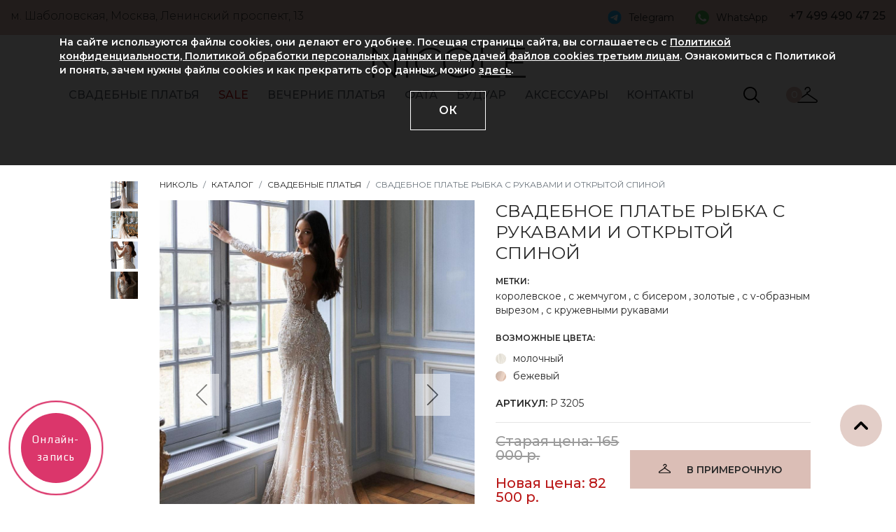

--- FILE ---
content_type: text/html; charset=UTF-8
request_url: https://nicolewedding.ru/katalog/svadebnyye-platya/svadebnoe-plate-rybka-s-rukavami-i-otkrytoy-spinoy/?sphrase_id=582410
body_size: 16646
content:
<!DOCTYPE html>
<html lang="ru">
<head>
	<title>Свадебное платье рыбка с рукавами и открытой спиной купить в Москве</title>
	<meta http-equiv="Content-Type" content="text/html; charset=UTF-8" />
<meta name="robots" content="index, follow" />

<meta name="description" content="Свадебное платье рыбка с рукавами и открытой спиной купить в свадебном салоне Nicole в центре Москвы ★ Скидки до 70% до конца месяца! ★ Бесплатный  личный стилист. ★ м. Шаболовская, Ленинский проспект, 13." />
<link rel="canonical" href="https://nicolewedding.ru/katalog/svadebnyye-platya/svadebnoe-plate-rybka-s-rukavami-i-otkrytoy-spinoy/" />
<script data-skip-moving="true">(function(w, d, n) {var cl = "bx-core";var ht = d.documentElement;var htc = ht ? ht.className : undefined;if (htc === undefined || htc.indexOf(cl) !== -1){return;}var ua = n.userAgent;if (/(iPad;)|(iPhone;)/i.test(ua)){cl += " bx-ios";}else if (/Windows/i.test(ua)){cl += ' bx-win';}else if (/Macintosh/i.test(ua)){cl += " bx-mac";}else if (/Linux/i.test(ua) && !/Android/i.test(ua)){cl += " bx-linux";}else if (/Android/i.test(ua)){cl += " bx-android";}cl += (/(ipad|iphone|android|mobile|touch)/i.test(ua) ? " bx-touch" : " bx-no-touch");cl += w.devicePixelRatio && w.devicePixelRatio >= 2? " bx-retina": " bx-no-retina";if (/AppleWebKit/.test(ua)){cl += " bx-chrome";}else if (/Opera/.test(ua)){cl += " bx-opera";}else if (/Firefox/.test(ua)){cl += " bx-firefox";}ht.className = htc ? htc + " " + cl : cl;})(window, document, navigator);</script>


<link href="https://cdn.rawgit.com/malihu/malihu-custom-scrollbar-plugin/master/jquery.mCustomScrollbar.css" type="text/css"  rel="stylesheet" />
<link href="https://stackpath.bootstrapcdn.com/bootstrap/4.1.3/css/bootstrap.min.css" type="text/css"  rel="stylesheet" />
<link href="https://cdnjs.cloudflare.com/ajax/libs/Swiper/4.3.3/css/swiper.min.css" type="text/css"  rel="stylesheet" />
<link href="https://cdnjs.cloudflare.com/ajax/libs/fancybox/2.1.7/css/jquery.fancybox.min.css" type="text/css"  rel="stylesheet" />
<link href="https://cdnjs.cloudflare.com/ajax/libs/bootstrap-datepicker/1.6.4/css/bootstrap-datepicker.standalone.min.css" type="text/css"  rel="stylesheet" />
<link href="https://cdnjs.cloudflare.com/ajax/libs/slick-carousel/1.9.0/slick.css" type="text/css"  rel="stylesheet" />
<link href="https://cdnjs.cloudflare.com/ajax/libs/slick-carousel/1.9.0/slick-theme.css" type="text/css"  rel="stylesheet" />
<link href="/bitrix/js/ui/design-tokens/dist/ui.design-tokens.min.css?171861542723463" type="text/css"  rel="stylesheet" />
<link href="/bitrix/js/ui/fonts/opensans/ui.font.opensans.min.css?16657290192320" type="text/css"  rel="stylesheet" />
<link href="/bitrix/js/main/popup/dist/main.popup.bundle.min.css?175865208828056" type="text/css"  rel="stylesheet" />
<link href="/bitrix/css/main/themes/blue/style.min.css?1559853605331" type="text/css"  rel="stylesheet" />
<link href="/bitrix/cache/css/s1/nicole_desktop/template_fdbe047fb96c049202862c647a18593b/template_fdbe047fb96c049202862c647a18593b_v1.css?176332650556098" type="text/css"  data-template-style="true" rel="stylesheet" />




<script type="extension/settings" data-extension="currency.currency-core">{"region":"ru"}</script>



<meta http-equiv="Content-Type" content="text/html; charset=UTF-8">
<meta name="viewport" content="width=device-width, initial-scale=1, shrink-to-fit=no">
<link href="https://fonts.googleapis.com/css?family=Montserrat:300,400,500,600,700&amp;subset=cyrillic" rel="stylesheet">
<meta property="og:image" content="https://nicolewedding.ru/upload/iblock/286/yuseqsd136j3ppw6gq3yaabyu1at5q6q.jpg">
<!-- dev2fun module opengraph -->
<meta property="og:title" content="Свадебное платье рыбка с рукавами и открытой спиной купить в Москве"/>
<meta property="og:description" content="Свадебное платье рыбка с рукавами и открытой спиной купить в свадебном салоне Nicole в центре Москвы ★ Скидки до 70% до конца месяца! ★ Бесплатныйличный стили..."/>
<meta property="og:url" content="https://nicolewedding.ru/katalog/svadebnyye-platya/svadebnoe-plate-rybka-s-rukavami-i-otkrytoy-spinoy/"/>
<meta property="og:type" content="website"/>
<meta property="og:site_name" content="nicolewedding.ru"/>
<meta property="og:image" content="https://nicolewedding.ru/upload/iblock/286/yuseqsd136j3ppw6gq3yaabyu1at5q6q.jpg"/>
<meta property="og:image:type" content="image/jpeg"/>
<meta property="og:image:width" content="1072"/>
<meta property="og:image:height" content="1591"/>
<!-- /dev2fun module opengraph -->



	<link rel="icon" type="image/x-icon" href="/local/templates/nicole_desktop/assets/img/nicolewedding.ico"/>
    <meta http-equiv="Last-Modified" content='Wed, 12 Nov 2025 13:27:00 GMT'/>
    <meta http-equiv="Expires" content='Sat, 22 Nov 2025 13:27:00 GMT'/>
    <meta name="yandex-verification" content="521a011dd07f0a42" />
	<meta name="yandex-verification" content="521a011dd07f0a42" />
    	<!-- Google Tag Manager -->
				<!-- End Google Tag Manager -->
		<meta name="google-site-verification" content="YFVegB3WZEZv7Hxg_549v2BUwEzbQd-4mYN971O4Gak" />
        	<!-- Facebook Pixel Code -->
		<noscript>
		<img height="1" width="1" style="display:none" src="https://www.facebook.com/tr?id=102018750140074&ev=PageView&noscript=1"/>
	</noscript>
	<!-- End Facebook Pixel Code -->
	<!-- Yandex.Metrika counter -->
		<noscript><div><img src="https://mc.yandex.ru/watch/29761525" style="position:absolute; left:-9999px;" alt="" /></div></noscript>
	<!-- /Yandex.Metrika counter -->
	<!-- Yandex.Metrika counter -->
		<noscript><div><img src="https://mc.yandex.ru/watch/30588842" style="position:absolute; left:-9999px;" alt="" /></div></noscript>
	<!-- /Yandex.Metrika counter -->
<meta name="google-site-verification" content="eaW71hHiNOOwfkCKO10Q0ThTJwwTHsFDlOQWriIYlgM" />
<noscript><img src="https://vk.com/rtrg?p=VK-RTRG-1219933-2DpRh" style="position:fixed; left:-999px;" alt=""/></noscript>
<!-- Top.Mail.Ru counter -->
<noscript><div><img src="https://top-fwz1.mail.ru/counter?id=3313287;js=na" style="position:absolute;left:-9999px;" alt="Top.Mail.Ru" /></div></noscript>
<!-- /Top.Mail.Ru counter -->
</head>
<body>
<!-- Google Tag Manager (noscript) -->
<noscript>
    <iframe src="https://www.googletagmanager.com/ns.html?id=GTM-WX59S34" height="0" width="0" style="display:none;visibility:hidden"></iframe>
</noscript>
<!-- End Google Tag Manager (noscript) -->
<div id="panel"></div>
<header class="fixed-top">
    <div class="prehead">
        <div class="container-fluid">
                        <div class="row">
                <div class="col-md-8 col-sm-8 col-xs-12">
                    <span class="adr_head">м. Шаболовская, Москва, Ленинский проспект, 13</span>
                </div>
                <div class="col-md-4 col-sm-4 col-xs-12 d-flex justify-content-between">
                    <a href="https://t.me/nicolewedding" target="_blank" class="telegram d-flex align-items-center">Telegram</a><a href="https://wa.me/79104429014?text=%D0%94%D0%BE%D0%B1%D1%80%D1%8B%D0%B9%20%D0%B4%D0%B5%D0%BD%D1%8C!%20" target="_blank" class="whatsapp d-flex align-items-center">WhatsApp</a>                    <span class="tel_head">+7 499 490 47 25</span>
                </div>
            </div>
        </div>
    </div>
    <div class="head">
        <div class="container">
            <div class="row head_logo">
                <div class="col-md-2 col-sm-2 col-xs-12"></div>
                <div class="col-md-8 col-sm-8 col-xs-12 text-center">
                    <a href="/" class="logo">NICOLE</a>
                </div>
                <div class="col-md-2 col-sm-4 col-xs-12"></div>
            </div>
                        <div class="menu_wrapper">
                <button class="mdl_m navbar-toggler" data-toggle="collapse" data-target="#collapsingNavbar"
                        type="button">
                    <span class="icon-bar"></span>
                    <span class="icon-bar"></span>
                    <span class="icon-bar"></span>
                </button>
                <div class="row">
                            <div class="col-md-10 col-sm-10 col-xs-12">
            <nav class="menu collapse" id="collapsingNavbar">
                <ul class="nav justify-content-around">
                                            <li>
                            <a class="nav-link" href="/katalog/svadebnyye-platya/">СВАДЕБНЫЕ ПЛАТЬЯ</a>
                                                <div class="dropdown">
                            <div class="row">
                                <div class="col-md-9 col-sm-9 col-xs-12">
                                    <div class="row">
                                                                <div class="col-md-2 col-sm-2 col-xs-12">
                                            <p class="text-uppercase mb-2"><strong>Ценовая категория</strong>
                                            </p>
                                            <a href="/katalog/svadebnyye-platya/"><strong>Смотреть все</strong></a>                                            <ul class="nav flex-column">
                                                                                            <li class="nav-item">
                                                <a class="nav-link" href="/katalog/nedorogie-svadebnye-platya/">от 25 000 до 60 000 руб</a>
                                            </li>
                                                                                        <li class="nav-item">
                                                <a class="nav-link" href="/katalog/ot-54-000-do-75-000/">от 60 000 до 100 000 руб</a>
                                            </li>
                                                                                        <li class="nav-item">
                                                <a class="nav-link" href="/katalog/dorogie-svadebnye-platya/">от 100 000 до 400 000 руб</a>
                                            </li>
                                            </ul></div>                                        <div class="col-md-2 col-sm-2 col-xs-12">
                                            <p class="text-uppercase mb-2"><strong>Материал</strong>
                                            </p>
                                            <a href="/katalog/svadebnyye-platya/"><strong>Смотреть все</strong></a>                                            <ul class="nav flex-column">
                                                                                            <li class="nav-item">
                                                <a class="nav-link" href="/katalog/kruzhevnye/">Кружевные</a>
                                            </li>
                                                                                        <li class="nav-item">
                                                <a class="nav-link" href="/katalog/atlasnye/">Атлас</a>
                                            </li>
                                                                                        <li class="nav-item">
                                                <a class="nav-link" href="/katalog/shifon/">Шифон</a>
                                            </li>
                                                                                        <li class="nav-item">
                                                <a class="nav-link" href="/katalog/fatin/">Фатин</a>
                                            </li>
                                                                                        <li class="nav-item">
                                                <a class="nav-link" href="/katalog/blestyashchie/">Блестящие</a>
                                            </li>
                                                                                        <li class="nav-item">
                                                <a class="nav-link" href="/katalog/prozrachnye/">Прозрачные</a>
                                            </li>
                                            </ul></div>                                        <div class="col-md-2 col-sm-2 col-xs-12">
                                            <p class="text-uppercase mb-2"><strong>Силуэт</strong>
                                            </p>
                                            <a href="/katalog/svadebnyye-platya/"><strong>Смотреть все</strong></a>                                            <ul class="nav flex-column">
                                                                                            <li class="nav-item">
                                                <a class="nav-link" href="/katalog/pyshnye/">Пышное</a>
                                            </li>
                                                                                        <li class="nav-item">
                                                <a class="nav-link" href="/katalog/a-siluet/">А-силуэт</a>
                                            </li>
                                                                                        <li class="nav-item">
                                                <a class="nav-link" href="/katalog/rusalka-rybka/">Русалка и рыбка</a>
                                            </li>
                                                                                        <li class="nav-item">
                                                <a class="nav-link" href="/katalog/pryamyye/">Прямые</a>
                                            </li>
                                                                                        <li class="nav-item">
                                                <a class="nav-link" href="/katalog/v-grecheskom-stile-ampir/">Ампир</a>
                                            </li>
                                                                                        <li class="nav-item">
                                                <a class="nav-link" href="/katalog/svadebnyye-platya-transformery/">Трансформеры</a>
                                            </li>
                                                                                        <li class="nav-item">
                                                <a class="nav-link" href="/katalog/korotkie/">Короткие</a>
                                            </li>
                                                                                        <li class="nav-item">
                                                <a class="nav-link" href="https://nicolewedding.ru/katalog/svadebnye-kostyumy-dlya-nevesty/">Брючные костюмы и комбинезоны</a>
                                            </li>
                                                                                        <li class="nav-item">
                                                <a class="nav-link" href="/katalog/midi/">Миди</a>
                                            </li>
                                                                                        <li class="nav-item">
                                                <a class="nav-link" href="/katalog/svadebnye-platya-v-stile-printsessa/">Принцесса</a>
                                            </li>
                                            </ul></div>                                        <div class="col-md-2 col-sm-2 col-xs-12">
                                            <p class="text-uppercase mb-2"><strong>Особенности</strong>
                                            </p>
                                            <a href="/katalog/svadebnyye-platya/"><strong>Смотреть все</strong></a>                                            <ul class="nav flex-column">
                                                                                            <li class="nav-item">
                                                <a class="nav-link" href="/katalog/s-dlinnym-rukavom/">С рукавами</a>
                                            </li>
                                                                                        <li class="nav-item">
                                                <a class="nav-link" href="/katalog/s-otkrytoy-spinoy/">С открытой спиной</a>
                                            </li>
                                                                                        <li class="nav-item">
                                                <a class="nav-link" href="/katalog/so-shleyfom/">Со шлейфом</a>
                                            </li>
                                                                                        <li class="nav-item">
                                                <a class="nav-link" href="/katalog/s-razrezom/">С разрезом</a>
                                            </li>
                                                                                        <li class="nav-item">
                                                <a class="nav-link" href="/katalog/s-bantom/">С бантом</a>
                                            </li>
                                                                                        <li class="nav-item">
                                                <a class="nav-link" href="/katalog/s-volanami/">С воланами</a>
                                            </li>
                                                                                        <li class="nav-item">
                                                <a class="nav-link" href="/katalog/s-dekolte/">С декольте</a>
                                            </li>
                                                                                        <li class="nav-item">
                                                <a class="nav-link" href="/katalog/s-keypom/">С кейпом</a>
                                            </li>
                                                                                        <li class="nav-item">
                                                <a class="nav-link" href="/katalog/s-korsetom/">С корсетом</a>
                                            </li>
                                                                                        <li class="nav-item">
                                                <a class="nav-link" href="/katalog/zakrytye-svadebnye-platya/">Закрытые</a>
                                            </li>
                                                                                        <li class="nav-item">
                                                <a class="nav-link" href="/katalog/eksklyuzivnye-svadebnye-platya/">Эксклюзивные</a>
                                            </li>
                                                                                        <li class="nav-item">
                                                <a class="nav-link" href="/katalog/svadebnye-platya-bolshikh-razmerov/">Большие размеры</a>
                                            </li>
                                                                                        <li class="nav-item">
                                                <a class="nav-link" href="/katalog/svadebnye-platya-dlya-beremennykh/">Для беременных</a>
                                            </li>
                                            </ul></div>                                        <div class="col-md-2 col-sm-2 col-xs-12">
                                            <p class="text-uppercase mb-2"><strong>Стиль</strong>
                                            </p>
                                            <a href="/katalog/svadebnyye-platya/"><strong>Смотреть все</strong></a>                                            <ul class="nav flex-column">
                                                                                            <li class="nav-item">
                                                <a class="nav-link" href="/katalog/minimalizm/">Минимализм</a>
                                            </li>
                                                                                        <li class="nav-item">
                                                <a class="nav-link" href="/katalog/svadebnyye-platya-bokho/">Бохо</a>
                                            </li>
                                                                                        <li class="nav-item">
                                                <a class="nav-link" href="/katalog/grecheskie/">Греческие</a>
                                            </li>
                                                                                        <li class="nav-item">
                                                <a class="nav-link" href="/katalog/klassicheskie/">Классические</a>
                                            </li>
                                                                                        <li class="nav-item">
                                                <a class="nav-link" href="/katalog/svadebnoe-plate-v-stile-rustik/">Рустик</a>
                                            </li>
                                                                                        <li class="nav-item">
                                                <a class="nav-link" href="/katalog/dlya-plyazha/">Пляжные</a>
                                            </li>
                                                                                        <li class="nav-item">
                                                <a class="nav-link" href="/katalog/letnie-svadebnye-platya/">Летние</a>
                                            </li>
                                                                                        <li class="nav-item">
                                                <a class="nav-link" href="/stati/zimniye-svadebnyye-platya-s-rukavami/">Зимние</a>
                                            </li>
                                                                                        <li class="nav-item">
                                                <a class="nav-link" href="/katalog/etnicheskie/">Этнические</a>
                                            </li>
                                                                                        <li class="nav-item">
                                                <a class="nav-link" href="/katalog/venchanie/">Венчание</a>
                                            </li>
                                                                                        <li class="nav-item">
                                                <a class="nav-link" href="/katalog/dizaynerskie-svadebnye-platya/">Дизайнерские</a>
                                            </li>
                                                                                        <li class="nav-item">
                                                <a class="nav-link" href="/katalog/svadebnyy-platya-na-rospis/">ЗАГС</a>
                                            </li>
                                            </ul></div>                                        <div class="col-md-2 col-sm-2 col-xs-12">
                                            <p class="text-uppercase mb-2"><strong>Цвет</strong>
                                            </p>
                                            <a href="/katalog/svadebnyye-platya/"><strong>Смотреть все</strong></a>                                            <ul class="nav flex-column">
                                                                                            <li class="nav-item">
                                                <a class="nav-link" href="/katalog/svadebnye-platya-ayvori/">Айвори</a>
                                            </li>
                                                                                        <li class="nav-item">
                                                <a class="nav-link" href="/katalog/bezhevye-svadebnye-platya/">Бежевый</a>
                                            </li>
                                                                                        <li class="nav-item">
                                                <a class="nav-link" href="/katalog/belye-svadebnye-platya/">Белый</a>
                                            </li>
                                                                                        <li class="nav-item">
                                                <a class="nav-link" href="/katalog/molochnye-svadebnye-platya">Молочный</a>
                                            </li>
                                                                                        <li class="nav-item">
                                                <a class="nav-link" href="/katalog/svadebnye-platya-pylnaya-roza/">Пыльная роза</a>
                                            </li>
                                            </ul>                        </div>
                                    </div>
                                </div>
                                <div class="col-md-3 col-sm-9 col-xs-12">
                                    <strong>&nbsp; &nbsp;<br>
 </strong><strong style="text-align: center;">&nbsp; &nbsp; &nbsp; &nbsp;<a href="http://nicolewedding.ru/svadebnyye-platya/svadebnye_platya_2025/">ТОП 50&nbsp;</a><a href="http://nicolewedding.ru/svadebnyye-platya/svadebnye_platya_2025/">ПЛАТЬЕВ ИЗ КОЛЛЕКЦИИ 2025</a><br>
 </strong>&nbsp;<strong style="text-align: center;"><br>
 </strong><a href="http://nicolewedding.ru/svadebnyye-platya/svadebnye_platya_2025/"><img width="336" alt="tdmzvq1lh0jbxzpiptwo3drxsbfdupfj.jpg" src="/upload/medialibrary/22c/fjsxi0134y50oy8o2vma0poqahs1hy3j.jpg" height="410" title="tdmzvq1lh0jbxzpiptwo3drxsbfdupfj.jpg"></a>                                </div>
                            </div>
                        </div>
                        </li>
                            <li>
                            <a class="nav-link nav-link-red" href="/katalog/sale/">SALE</a>
                        </li>                        <li>
                            <a class="nav-link" href="/katalog/vechernie-platya/">Вечерние платья</a>
                        </li>                        <li>
                            <a class="nav-link" href="/katalog/fata/">ФАТА</a>
                        </li>                        <li>
                            <a class="nav-link" href="/katalog/buduarnye-platya/">БУДУАР</a>
                        </li>                        <li>
                            <a class="nav-link" href="/katalog/svadebnyye-aksessuary/">АКСЕССУАРЫ</a>
                        </li>                        <li>
                            <a class="nav-link" href="/nash-adres/">Контакты</a>
                                        </ul>
            </nav>
        </div>
                        <div class="col-md-2 col-sm-4 col-xs-12">
                        <div class="d-flex justify-content-around mt-1">
                            <a href="/katalog/search.php?q=" class="search" rel="nofollow"><img
                                        src="/local/templates/nicole_desktop/assets/img/icons/lupa.svg" alt=""/></a>
                            <div id="bx_basketFKauiI" class="bx-basket header__basket bx-opener" style="display: inherit;"><!--'start_frame_cache_bx_basketFKauiI'--><a href="/cart/" class="prim">
    <span class="head_cart">0</span>
</a><!--'end_frame_cache_bx_basketFKauiI'--></div>
                        </div>
                    </div>
                </div>
            </div>
        </div>
    </div>
</header>
    <div class="container-fluid mt-200">
        <div class="page_wrapper">
        <div class="row mt-5">
        <div class="col-md-2 col-12">
            <div class="row">
                <div class="col-md-8 col-12"></div>
                <div class="col-md-4 col-12">
                                        <div class="slider-nav">
                                                    <div><img src="/upload/resize_cache/iblock/4d2/130_130_2/6sngitgdw28nbngioswasdzhruu3mu5b.jpg" alt="Свадебное платье рыбка с рукавами и открытой спиной фото"/></div>
                                                        <div><img src="/upload/resize_cache/iblock/28a/130_130_2/28af39dc1274cdd50fa923d7d508b205.jpg" alt="Свадебное платье рыбка с рукавами и открытой спиной фото"/></div>
                                                        <div><img src="/upload/resize_cache/iblock/d66/130_130_2/d6635b58ef0d1a98a3a05cce3f903a64.jpg" alt="Свадебное платье рыбка с рукавами и открытой спиной фото"/></div>
                                                        <div><img src="/upload/resize_cache/iblock/c62/130_130_2/c62a353042b3507349bd8570da910d60.jpg" alt="Свадебное платье рыбка с рукавами и открытой спиной фото"/></div>
                                                </div>
                                    </div>
            </div>
        </div>
        <div class="col-md-9 col-12">
            <div class="row">
                <div class="col-12">
                    <nav aria-label="breadcrumb"><ol class="breadcrumb"><li class="breadcrumb-item"><a href="/" title="НИКОЛЬ">НИКОЛЬ</a></li><li class="breadcrumb-item"><a href="/katalog/" title="Каталог">Каталог</a></li><li class="breadcrumb-item"><a href="/katalog/svadebnyye-platya/" title="Свадебные платья">Свадебные платья</a></li><li class="breadcrumb-item active" aria-current="page">Свадебное платье рыбка с рукавами и открытой спиной</li></ol></nav>                </div>
            </div>
            
<div class="row" data-product-id="4505" itemscope itemtype="http://schema.org/Product">
    <meta itemprop="name" content="Свадебное платье рыбка с рукавами и открытой спиной">
    <meta itemprop="description" content="Свадебное платье рыбка с рукавами и открытой спиной купить в свадебном салоне Nicole в центре Москвы ★ Скидки до 70% до конца месяца! ★ Бесплатный  личный стилист. ★ м. Шаболовская, Ленинский проспект, 13.">
    <meta itemprop="image"
          content="https://nicolewedding.ru/upload/iblock/286/yuseqsd136j3ppw6gq3yaabyu1at5q6q.jpg">
    <div class="col-md-6 col-12">
        <div class="row">
            <div class="col-md-12 col-12">
                                    <div class="slider-for">
                                                    <div class="item">
                                <img class="zoomit" width='500' height='610' src="/upload/resize_cache/iblock/4d2/922_1124_2/6sngitgdw28nbngioswasdzhruu3mu5b.jpg"
                                     alt="Свадебное платье рыбка с рукавами и открытой спиной фото"/>
                                                            </div>
                                                        <div class="item">
                                <img class="zoomit" width='500' height='610' src="/upload/resize_cache/iblock/28a/922_1124_2/28af39dc1274cdd50fa923d7d508b205.jpg"
                                     alt="Свадебное платье рыбка с рукавами и открытой спиной фото"/>
                                                            </div>
                                                        <div class="item">
                                <img class="zoomit" width='500' height='610' src="/upload/resize_cache/iblock/d66/922_1124_2/d6635b58ef0d1a98a3a05cce3f903a64.jpg"
                                     alt="Свадебное платье рыбка с рукавами и открытой спиной фото"/>
                                                            </div>
                                                        <div class="item">
                                <img class="zoomit" width='500' height='610' src="/upload/resize_cache/iblock/c62/922_1124_2/c62a353042b3507349bd8570da910d60.jpg"
                                     alt="Свадебное платье рыбка с рукавами и открытой спиной фото"/>
                                                            </div>
                                                </div>
                                </div>
        </div>
    </div>
    <div class="col-md-6 col-12" itemprop="offers" itemscope itemtype="http://schema.org/Offer">
        <h1 class="item_title">Свадебное платье рыбка с рукавами и открытой спиной</h1>
                    <div class="item_info_side my-3">
            <span class="color_title">Метки:</span>
            <p><a class="tag" href="/svadebnyye-platya/korolevskoe/">королевское</a>, <a class="tag" href="/svadebnyye-platya/s_zhemchugom/">с жемчугом</a>, <a class="tag" href="/svadebnyye-platya/s_biserom/">с бисером</a>, <a class="tag" href="/svadebnyye-platya/zolotye/">золотые</a>, <a class="tag" href="/svadebnyye-platya/s_v_obraznym_vyrezom/">с v-образным вырезом</a>, <a class="tag" href="/svadebnyye-platya/s_kruzhevnymi_rukavami/">с кружевными рукавами</a></p>
            </div>            <span class="color_title mt-4">Возможные цвета: </span>
            <div class="color color_item color_item_single mt-3">
                                        <div class="color_item_elem">
                            <a rel="group" class="fancybox color_item_elem_prod 4505"
                               href="/upload/uf/649/64901800bb226e6cbc0d1be52d5fc6e7.jpg">
                                <img src="/upload/resize_cache/uf/649/30_30_2/64901800bb226e6cbc0d1be52d5fc6e7.jpg"
                                     alt="молочный">

                                <span class="fan_txt">молочный</span>
                            </a>
                        </div>
                                                <div class="color_item_elem">
                            <a rel="group" class="fancybox color_item_elem_prod 4505"
                               href="/upload/uf/623/6230a6a4cf7b6869ca2d5cc03993a112.jpg">
                                <img src="/upload/resize_cache/uf/623/30_30_2/6230a6a4cf7b6869ca2d5cc03993a112.jpg"
                                     alt="бежевый">

                                <span class="fan_txt">бежевый</span>
                            </a>
                        </div>
                                    </div>
                        <span class="article mt-4"><span class="SemiBold">Артикул:</span> P 3205</span>
                    <hr/>
                    <div class="d-flex justify-content-between align-items-center mb-5">
                <div>
                                            <div class="old-price">Старая цена: 165 000 р.
                        </div>
                                                <div class="new-price">Новая цена: 82 500                            р.
                        </div>
                        <meta itemprop="price" content="82500">
                        <meta itemprop="priceCurrency" content="RUB">
                        <link itemprop="availability" href="http://schema.org/InStock">
                                        </div>
                <a href="#" class="btn btn-primary primer" data-add-to-basket="">В ПРИМЕРОЧНУЮ</a>
            </div>
                        <hr/>
                    <div class="text-center">
                <div class="prevnext sort d-flex justify-content-between align-items-center">
                    <a href="/katalog/svadebnyye-platya/nezhnoe-svadebnoe-plate-rasshitoe-zhemchugom-i-steklyarusom/" class="back">ПРЕДЫДУЩЕЕ</a><span class="numb_item">746/774</span><a href="/katalog/svadebnyye-platya/obtyagivayushchee-kruzhevnoe-svadebnoe-plate/" class="backnext">СЛЕДУЮЩЕЕ</a>                </div>
            </div>
                    <div class="article mt-4 text-center">
            <!-- Social buttons -->
                                    <div class="ya-share2"
                 data-services="collections,vkontakte,facebook,odnoklassniki,pinterest,twitter,whatsapp,telegram"
                 data-image="https://nicolewedding.ru/upload/resize_cache/iblock/445/922_1124_2/44531fb1019f26974e7ac233c213140c.jpg"
                 data-size="s"></div>
        </div>
    </div>
</div>            <!--col-md-2 col-12-->
            </div>
        <!--row mt-5-->
        </div>
    <!--page_wrapper-->
    </div>
<!--container-fluid mt-200-->
</div>
<div id="comp_4e80836bf8fadbbd934ca9c494c73a67">
    <div class="promo form_cont mt-5 mb-5">
        <div class="title_wrap">
            <div class="title">
                <span class="h3">Доставим в любой город</span>
            </div>
        </div>
        <p class="text-center">Если вы живете не в Москве, мы без проблем доставим платье к Вам домой. <br/>
            Заполните форму заказа платья, и мы ответим Вам по наличию и условиях доставки</p>                
<form name="delivery" action="/katalog/svadebnyye-platya/svadebnoe-plate-rybka-s-rukavami-i-otkrytoy-spinoy/?sphrase_id=582410" method="POST" enctype="multipart/form-data"><input type="hidden" name="bxajaxid" id="bxajaxid_4e80836bf8fadbbd934ca9c494c73a67_8BACKi" value="4e80836bf8fadbbd934ca9c494c73a67" /><input type="hidden" name="AJAX_CALL" value="Y" /><input type="hidden" name="sessid" id="sessid" value="40ab8758d393457a889b006d52139de2" /><input type="hidden" name="WEB_FORM_ID" value="3" />        <pre style="display: none">Array
(
    [city] => Array
        (
            [CAPTION] => Мой город
            [IS_HTML_CAPTION] => N
            [REQUIRED] => Y
            [IS_INPUT_CAPTION_IMAGE] => N
            [HTML_CODE] => <input type="text"  class="inputtext"  name="form_text_12" value="">
            [STRUCTURE] => Array
                (
                    [0] => Array
                        (
                            [ID] => 12
                            [FIELD_ID] => 12
                            [QUESTION_ID] => 12
                            [TIMESTAMP_X] => 14.05.2020 21:09:47
                            [MESSAGE] =>  
                            [VALUE] => 
                            [FIELD_TYPE] => text
                            [FIELD_WIDTH] => 0
                            [FIELD_HEIGHT] => 0
                            [FIELD_PARAM] => 
                            [C_SORT] => 100
                            [ACTIVE] => Y
                        )

                )

            [VALUE] => 
        )

    [email] => Array
        (
            [CAPTION] => Мой E-mail
            [IS_HTML_CAPTION] => N
            [REQUIRED] => Y
            [IS_INPUT_CAPTION_IMAGE] => N
            [HTML_CODE] => <input type="text"  class="inputtext"  name="form_text_13" value="">
            [STRUCTURE] => Array
                (
                    [0] => Array
                        (
                            [ID] => 13
                            [FIELD_ID] => 13
                            [QUESTION_ID] => 13
                            [TIMESTAMP_X] => 13.02.2024 17:22:59
                            [MESSAGE] =>  
                            [VALUE] => 
                            [FIELD_TYPE] => text
                            [FIELD_WIDTH] => 0
                            [FIELD_HEIGHT] => 0
                            [FIELD_PARAM] => 
                            [C_SORT] => 100
                            [ACTIVE] => Y
                        )

                )

            [VALUE] => 
        )

    [date] => Array
        (
            [CAPTION] => Дата свадьбы
            [IS_HTML_CAPTION] => N
            [REQUIRED] => Y
            [IS_INPUT_CAPTION_IMAGE] => N
            [HTML_CODE] => <input type="text"  class="inputtext"  name="form_text_14" value="">
            [STRUCTURE] => Array
                (
                    [0] => Array
                        (
                            [ID] => 14
                            [FIELD_ID] => 14
                            [QUESTION_ID] => 14
                            [TIMESTAMP_X] => 14.05.2020 21:10:25
                            [MESSAGE] =>  
                            [VALUE] => 
                            [FIELD_TYPE] => text
                            [FIELD_WIDTH] => 0
                            [FIELD_HEIGHT] => 0
                            [FIELD_PARAM] => 
                            [C_SORT] => 100
                            [ACTIVE] => Y
                        )

                )

            [VALUE] => 
        )

    [accept] => Array
        (
            [CAPTION] => Я даю согласие на обработку персональных данных и соглашаюсь с политикой конфиденциальности
            [IS_HTML_CAPTION] => N
            [REQUIRED] => Y
            [IS_INPUT_CAPTION_IMAGE] => N
            [HTML_CODE] => <input type="checkbox"  id="15" name="form_checkbox_accept[]" value="15"><label for="15">Я даю согласие на обработку персональных данных и соглашаюсь с политикой конфиденциальности</label>
            [STRUCTURE] => Array
                (
                    [0] => Array
                        (
                            [ID] => 15
                            [FIELD_ID] => 15
                            [QUESTION_ID] => 15
                            [TIMESTAMP_X] => 15.05.2020 12:56:00
                            [MESSAGE] => Я даю согласие на обработку персональных данных и соглашаюсь с политикой конфиденциальности
                            [VALUE] => Y
                            [FIELD_TYPE] => checkbox
                            [FIELD_WIDTH] => 0
                            [FIELD_HEIGHT] => 0
                            [FIELD_PARAM] => 
                            [C_SORT] => 100
                            [ACTIVE] => Y
                        )

                )

            [VALUE] => 
        )

    [phone] => Array
        (
            [CAPTION] => Мой телефон
            [IS_HTML_CAPTION] => N
            [REQUIRED] => Y
            [IS_INPUT_CAPTION_IMAGE] => N
            [HTML_CODE] => <input type="text"  class="inputtext"  name="form_text_16" value="">
            [STRUCTURE] => Array
                (
                    [0] => Array
                        (
                            [ID] => 16
                            [FIELD_ID] => 16
                            [QUESTION_ID] => 16
                            [TIMESTAMP_X] => 13.02.2024 17:29:53
                            [MESSAGE] =>  
                            [VALUE] => 
                            [FIELD_TYPE] => text
                            [FIELD_WIDTH] => 0
                            [FIELD_HEIGHT] => 0
                            [FIELD_PARAM] => 
                            [C_SORT] => 100
                            [ACTIVE] => Y
                        )

                )

            [VALUE] => 
        )

    [product] => Array
        (
            [CAPTION] => Товар
            [IS_HTML_CAPTION] => N
            [REQUIRED] => N
            [IS_INPUT_CAPTION_IMAGE] => N
            [HTML_CODE] => <input type="hidden"  name="form_hidden_17" value="" />
            [STRUCTURE] => Array
                (
                    [0] => Array
                        (
                            [ID] => 17
                            [FIELD_ID] => 17
                            [QUESTION_ID] => 17
                            [TIMESTAMP_X] => 22.02.2024 17:46:06
                            [MESSAGE] =>  
                            [VALUE] => 
                            [FIELD_TYPE] => hidden
                            [FIELD_WIDTH] => 0
                            [FIELD_HEIGHT] => 0
                            [FIELD_PARAM] => 
                            [C_SORT] => 100
                            [ACTIVE] => Y
                        )

                )

            [VALUE] => 
        )

    [url] => Array
        (
            [CAPTION] => Ссылка
            [IS_HTML_CAPTION] => N
            [REQUIRED] => N
            [IS_INPUT_CAPTION_IMAGE] => N
            [HTML_CODE] => <input type="hidden"  name="form_hidden_18" value="" />
            [STRUCTURE] => Array
                (
                    [0] => Array
                        (
                            [ID] => 18
                            [FIELD_ID] => 18
                            [QUESTION_ID] => 18
                            [TIMESTAMP_X] => 22.02.2024 17:46:37
                            [MESSAGE] =>  
                            [VALUE] => 
                            [FIELD_TYPE] => hidden
                            [FIELD_WIDTH] => 0
                            [FIELD_HEIGHT] => 0
                            [FIELD_PARAM] => 
                            [C_SORT] => 100
                            [ACTIVE] => Y
                        )

                )

            [VALUE] => 
        )

)
</pre>
        <input value="Свадебное платье рыбка с рукавами и открытой спиной" type="hidden"  name="form_hidden_17" value="" /><input value="https://nicolewedding.ru/katalog/svadebnyye-platya/svadebnoe-plate-rybka-s-rukavami-i-otkrytoy-spinoy/" type="hidden"  name="form_hidden_18" value="" />        <div class="row d-flex align-items-center">
            <div class="col">
                <span class="deliv">заказать доставку</span>
            </div>
            <div class="col">
                <input class="form-control" placeholder="Мой город*" type="text"  class="inputtext"  name="form_text_12" value="">            </div>
            <div class="col">
                <input class="form-control" placeholder="Мой E-mail*" type="text"  class="inputtext"  name="form_text_13" value="">            </div>
            <div class="col">
                <input class="form-control" data-phone placeholder="Мой телефон*" type="text"  class="inputtext"  name="form_text_16" value="">            </div>
            <div class="col">
                <input class="form-control" placeholder="Дата свадьбы*" type="text"  class="inputtext"  name="form_text_14" value="">            </div>
            <div class="col">
                <button class="btn btn-dark" type="submit"
                        name="web_form_submit"
                        value="заказать доставку">заказать доставку</button>
            </div>
        </div>
        <div class="form-group form-check text-center mt-3">
            <input class="form-check-input" type="checkbox"  id="15" name="form_checkbox_accept[]" value="15"><label class="form-check-label" for="15">Я даю согласие на обработку персональных данных и соглашаюсь с политикой конфиденциальности</label>        </div>
        </form>    </div>
        </div>        <div class="container-fluid">
            <div class="title_wrap">
                <div class="title">
                    <span class="h3">Похожие товары</span>
                </div>
            </div>
            <div id="comp_398ddc305905872c1739e87f04c7eef8">    <div class="row load-more-container">
                    <!-- items-container -->
                <div class="col-md-3 col-12 mb-5 load-more-element"
         id="bx_3966226736_6072_7e1b8e3524755c391129a9d7e6f2d206" data-entity="item" data-element="6072">
        <div class="item_cat" data-product-id="6072">
    <div class="card text-center">
        <div class="card-img">
            <img src="/upload/resize_cache/iblock/579/446_693_2/ap9h94x5csxpo1i49cvde6jl9sq3719t.jpg"
                 alt="Роскошная русалка с квадратным вырезом и пышным слейфом фото" class="w-100">
                                        <a href="#" class="hanger" data-add-to-basket><span class="hanger_img"></span></a>
                        <a class="card-img-hover" href="/katalog/svadebnyye-platya/roskoshnaya-rusalka-s-kvadratnym-vyrezom-i-pyshnym-sleyfom/" onclick="return true;"></a>
        </div>
        <div class="card-body">
                        <a href="/katalog/svadebnyye-platya/roskoshnaya-rusalka-s-kvadratnym-vyrezom-i-pyshnym-sleyfom/" onclick="return true;">Роскошная русалка с квадратным вырезом и пышным слейфом</a>
                            <div class="d-flex justify-content-around">
                                            <span class="price">192 000 р.</span>
                                        </div>
                        </div>
    </div>
</div>    </div>
    <!--item end-->

    
    <div class="col-md-3 col-12 mb-5 load-more-element"
         id="bx_3966226736_6070_362ce596257894d11ab5c1d73d13c755" data-entity="item" data-element="6070">
        <div class="item_cat" data-product-id="6070">
    <div class="card text-center">
        <div class="card-img">
            <img src="/upload/resize_cache/iblock/ed0/446_693_2/9tlhtus3go1n90778pivk264pq4cgrau.jpg"
                 alt="Кружевное свадебное платье рыбка с открытыми плечами фото" class="w-100">
                                        <a href="#" class="hanger" data-add-to-basket><span class="hanger_img"></span></a>
                        <a class="card-img-hover" href="/katalog/svadebnyye-platya/kruzhevnoe-svadebnoe-plate-rybka-s-otkrytymi-plechami/" onclick="return true;"></a>
        </div>
        <div class="card-body">
                        <a href="/katalog/svadebnyye-platya/kruzhevnoe-svadebnoe-plate-rybka-s-otkrytymi-plechami/" onclick="return true;">Кружевное свадебное платье рыбка с открытыми плечами</a>
                            <div class="d-flex justify-content-around">
                                            <span class="price">152 000 р.</span>
                                        </div>
                        </div>
    </div>
</div>    </div>
    <!--item end-->

    
    <div class="col-md-3 col-12 mb-5 load-more-element"
         id="bx_3966226736_6069_c80764dfaf26ca80162484593ec7c29b" data-entity="item" data-element="6069">
        <div class="item_cat" data-product-id="6069">
    <div class="card text-center">
        <div class="card-img">
            <img src="/upload/resize_cache/iblock/5a7/446_693_2/ekrtom3583no84pawn2i4wzx5qzav4vf.jpg"
                 alt="Лаконичная русалка из благороного микадо фото" class="w-100">
                                        <a href="#" class="hanger" data-add-to-basket><span class="hanger_img"></span></a>
                        <a class="card-img-hover" href="/katalog/svadebnyye-platya/lakonichnaya-rusalka-iz-blagoronogo-mikado/" onclick="return true;"></a>
        </div>
        <div class="card-body">
                        <a href="/katalog/svadebnyye-platya/lakonichnaya-rusalka-iz-blagoronogo-mikado/" onclick="return true;">Лаконичная русалка из благороного микадо</a>
                            <div class="d-flex justify-content-around">
                                            <span class="price">117 000 р.</span>
                                        </div>
                        </div>
    </div>
</div>    </div>
    <!--item end-->

    
    <div class="col-md-3 col-12 mb-5 load-more-element"
         id="bx_3966226736_6068_d0fb066f64e2309c4b241a491f76c62e" data-entity="item" data-element="6068">
        <div class="item_cat" data-product-id="6068">
    <div class="card text-center">
        <div class="card-img">
            <img src="/upload/resize_cache/iblock/95d/446_693_2/xnh2dguljt634gzt2vm1drz6el46q40y.jpg"
                 alt="Комплект из кржевной русалки и съемного корсета с притачным шлейфом фото" class="w-100">
                                        <a href="#" class="hanger" data-add-to-basket><span class="hanger_img"></span></a>
                        <a class="card-img-hover" href="/katalog/svadebnyye-platya/komplekt-iz-krzhevnoy-rusalki-i-semnogo-korseta-s-pritachnym-shleyfom/" onclick="return true;"></a>
        </div>
        <div class="card-body">
                        <a href="/katalog/svadebnyye-platya/komplekt-iz-krzhevnoy-rusalki-i-semnogo-korseta-s-pritachnym-shleyfom/" onclick="return true;">Комплект из кржевной русалки и съемного корсета с притачным шлейфом</a>
                            <div class="d-flex justify-content-around">
                                            <span class="price">215 000 р.</span>
                                        </div>
                        </div>
    </div>
</div>    </div>
    <!--item end-->

    
            <!-- items-container -->
                </div>
    <div class="row text-center">
        <div class="col-md-4 col-12"></div>
        <div class="col-md-4 col-12">
                            <div class="progress">
                    <div class="progress-bar bg-dark" role="progressbar" style="width: 0%"
                         aria-valuenow="0"
                         aria-valuemin="0" aria-valuemax="100"></div>
                </div>
                <p class="medium  mt-3">ОТОБРАЖАЕТСЯ 4 ИЗ 619 ТОВАРОВ</p>
                            <div class="text-center mt-4">
                
    <a href="/katalog/svadebnyye-platya/svadebnoe-plate-rybka-s-rukavami-i-otkrytoy-spinoy/?sphrase_id=582410&amp;PAGEN_1=2" onclick="BX.ajax.insertToNode('/katalog/svadebnyye-platya/svadebnoe-plate-rybka-s-rukavami-i-otkrytoy-spinoy/?sphrase_id=582410&amp;PAGEN_1=2&amp;bxajaxid=398ddc305905872c1739e87f04c7eef8', 'comp_398ddc305905872c1739e87f04c7eef8'); return false;"  class="btn btn-light" >ПОКАЗАТЬ ЕЩЕ</a>
                </div>
        </div>
    </div>
    				</div>        </div>
        <div><div><div><div>            <!--col-md-2 col-12-->
        </div>
        <!--row mt-5-->
    </div>
        <!--page_wrapper-->
        </div>
    <!--container-fluid mt-200-->
    </div>
        <footer>
        <div class="container-fluid">
            <div class="row">
                <div class="col-md-8 col-sm-8 col-xs-12">
                    <div class="row">
                        <div class="col-md-6 col-sm-6 col-xs-12">
                            <a href="/"
                               class="footer_logo">NICOLE</a>
                        </div>
                        <div class="col-md-6 col-sm-6 col-xs-12">
                                <div class="soc">
                    <a href="https://vk.com/nicolewedding" title="" rel="nofollow">
                <img src="/local/templates/nicole_desktop/assets/img/icons/vk.svg"
                     alt="">
            </a>
                    <a href="https://t.me/nicolewedding" title="" rel="nofollow">
                <img src="/local/templates/nicole_desktop/assets/img/icons/tg.svg"
                     alt="">
            </a>
            </div>
                        </div>
                    </div>
                    <div class="mt-5">
                        <div class="footer_col">
                            <div class="row">
                                <div class="col-md-6 col-sm-6 col-xs-12">
                                    <nav class="footer_menu nav">
                                            <ul>
                                <li><a href="/katalog/svadebnyye-platya/" class="selected">СВАДЕБНЫЕ ПЛАТЬЯ</a></li>
                                        <li><a href="/katalog/vechernie-platya/">ВЕЧЕРНИЕ ПЛАТЬЯ</a></li>
                                        <li><a href="/katalog/fata/">СВАДЕБНАЯ ФАТА</a></li>
                                        <li><a href="/katalog/svadebnyye-aksessuary/">АКСЕССУАРЫ</a></li>
                                        <li><a href="/katalog/buduarnye-platya/">БУДУАРНЫЕ ПЛАТЬЯ</a></li>
                                        <li><a href="/katalog/nevesty/">НАШИ НЕВЕСТЫ</a></li>
                    </ul>
                                    </nav>
                                </div>
                                <div class="col-md-6 col-sm-6 col-xs-12">
                                    <nav class="footer_menu nav">
                                            <ul>
                                <li><a href="/nash-adres/">Контакты</a></li>
                                        <li><a href="/stati/">БЛОГ</a></li>
                                        <li><a href="/o-salone/">О САЛОНЕ</a></li>
                                        <li><a href="/usloviya-vozvrata/">УСЛОВИЯ ВОЗВРАТА</a></li>
                                        <li><a href="/dostavka-i-oplata/">ДОСТАВКА И ОПЛАТА</a></li>
                                        <li><a href="/rekvizity/">РЕКВИЗИТЫ</a></li>
                    </ul>
                                    </nav>
                                </div>
                            </div>
                                                    </div>
                        <div class="footer_col">
                            <span class="foot_adr">Москва Ленинский проспект, 13<br>
Часы работы ПН-ВС 11.00 - 21.00</span> <span class="foot_tel">+7 499 490 47 25</span> <span class="foot_metro">Шаболовская / Октябрьская</span>
<div class="clearboth">
</div>
<br>                        </div>
                    </div>
                </div>
                <div class="map">
                    <iframe src="https://www.google.com/maps/embed?pb=!1m18!1m12!1m3!1d2247.1168655199876!2d37.59950651589092!3d55.721721180545!2m3!1f0!2f0!3f0!3m2!1i1024!2i768!4f13.1!3m3!1m2!1s0x46b54b0d32ade169%3A0x7def33fb599fcf28!2z0JvQtdC90LjQvdGB0LrQuNC5INC_0YAuLCAxMywg0JzQvtGB0LrQstCwLCDQoNC-0YHRgdC40Y8sIDExOTA3MQ!5e0!3m2!1sru!2sua!4v1547316808368"
        width="100%" height="413" frameborder="0" style="border:0" allowfullscreen></iframe>                </div>
            </div>
        </div>
    </footer>
    <a class="arrow-top fixed-bottom" id="go-top" title=""></a>
    <div class='cssload-wrap preloader'>
        <div class='cssload-loader'>
            <div class='cssload-inner cssload-one'></div>
            <div class='cssload-inner cssload-two'></div>
            <div class='cssload-inner cssload-three'></div>
        </div>
        <div class='cssload-bg'></div>
    </div>
    <!--Color_popup-->
    <div style="display: none;" id="hidden-content">
        <div class="hidden-content-color" style="background-color:#dfdfdf;"></div>
    </div>
    <!--Color_popup END-->
    <!--'start_frame_cache_accept_cookie_area'-->        <!--Cookie-->
<div class="section_cook">
    <div class="container">
        <p>На сайте используются файлы cookies, они делают его удобнее. Посещая страницы сайта, вы соглашаетесь с <a
                    href="/politika-konfidentsialnosti/" target="_blank">Политикой конфиденциальности, Политикой
                обработки персональных данных и передачей файлов cookies третьим лицам</a>. Ознакомиться с Политикой и
            понять, зачем нужны файлы сookies и как прекратить сбор данных, можно <a
                    href="/politika-konfidentsialnosti/" target="_blank">здесь</a>.</p>
        <div class="text-center">
            <a href="#" class="btn btn-light close-coolie">ОК</a>
        </div>
    </div>
</div>
<!--END Cook-->        <!--'end_frame_cache_accept_cookie_area'-->		    <script>if(!window.BX)window.BX={};if(!window.BX.message)window.BX.message=function(mess){if(typeof mess==='object'){for(let i in mess) {BX.message[i]=mess[i];} return true;}};</script>
<script>(window.BX||top.BX).message({"JS_CORE_LOADING":"Загрузка...","JS_CORE_NO_DATA":"- Нет данных -","JS_CORE_WINDOW_CLOSE":"Закрыть","JS_CORE_WINDOW_EXPAND":"Развернуть","JS_CORE_WINDOW_NARROW":"Свернуть в окно","JS_CORE_WINDOW_SAVE":"Сохранить","JS_CORE_WINDOW_CANCEL":"Отменить","JS_CORE_WINDOW_CONTINUE":"Продолжить","JS_CORE_H":"ч","JS_CORE_M":"м","JS_CORE_S":"с","JSADM_AI_HIDE_EXTRA":"Скрыть лишние","JSADM_AI_ALL_NOTIF":"Показать все","JSADM_AUTH_REQ":"Требуется авторизация!","JS_CORE_WINDOW_AUTH":"Войти","JS_CORE_IMAGE_FULL":"Полный размер"});</script><script src="/bitrix/js/main/core/core.min.js?1758652183229643"></script><script>BX.Runtime.registerExtension({"name":"main.core","namespace":"BX","loaded":true});</script>
<script>BX.setJSList(["\/bitrix\/js\/main\/core\/core_ajax.js","\/bitrix\/js\/main\/core\/core_promise.js","\/bitrix\/js\/main\/polyfill\/promise\/js\/promise.js","\/bitrix\/js\/main\/loadext\/loadext.js","\/bitrix\/js\/main\/loadext\/extension.js","\/bitrix\/js\/main\/polyfill\/promise\/js\/promise.js","\/bitrix\/js\/main\/polyfill\/find\/js\/find.js","\/bitrix\/js\/main\/polyfill\/includes\/js\/includes.js","\/bitrix\/js\/main\/polyfill\/matches\/js\/matches.js","\/bitrix\/js\/ui\/polyfill\/closest\/js\/closest.js","\/bitrix\/js\/main\/polyfill\/fill\/main.polyfill.fill.js","\/bitrix\/js\/main\/polyfill\/find\/js\/find.js","\/bitrix\/js\/main\/polyfill\/matches\/js\/matches.js","\/bitrix\/js\/main\/polyfill\/core\/dist\/polyfill.bundle.js","\/bitrix\/js\/main\/core\/core.js","\/bitrix\/js\/main\/polyfill\/intersectionobserver\/js\/intersectionobserver.js","\/bitrix\/js\/main\/lazyload\/dist\/lazyload.bundle.js","\/bitrix\/js\/main\/polyfill\/core\/dist\/polyfill.bundle.js","\/bitrix\/js\/main\/parambag\/dist\/parambag.bundle.js"]);
</script>
<script>BX.Runtime.registerExtension({"name":"pull.protobuf","namespace":"BX","loaded":true});</script>
<script>BX.Runtime.registerExtension({"name":"rest.client","namespace":"window","loaded":true});</script>
<script>(window.BX||top.BX).message({"pull_server_enabled":"N","pull_config_timestamp":1730311326,"shared_worker_allowed":"Y","pull_guest_mode":"N","pull_guest_user_id":0,"pull_worker_mtime":1758652058});(window.BX||top.BX).message({"PULL_OLD_REVISION":"Для продолжения корректной работы с сайтом необходимо перезагрузить страницу."});</script>
<script>BX.Runtime.registerExtension({"name":"pull.client","namespace":"BX","loaded":true});</script>
<script>BX.Runtime.registerExtension({"name":"pull","namespace":"window","loaded":true});</script>
<script>BX.Runtime.registerExtension({"name":"ui.design-tokens","namespace":"window","loaded":true});</script>
<script>BX.Runtime.registerExtension({"name":"ui.fonts.opensans","namespace":"window","loaded":true});</script>
<script>BX.Runtime.registerExtension({"name":"main.popup","namespace":"BX.Main","loaded":true});</script>
<script>BX.Runtime.registerExtension({"name":"popup","namespace":"window","loaded":true});</script>
<script>BX.Runtime.registerExtension({"name":"fx","namespace":"window","loaded":true});</script>
<script>BX.Runtime.registerExtension({"name":"currency.currency-core","namespace":"BX.Currency","loaded":true});</script>
<script>BX.Runtime.registerExtension({"name":"currency","namespace":"window","loaded":true});</script>
<script>(window.BX||top.BX).message({"LANGUAGE_ID":"ru","FORMAT_DATE":"DD.MM.YYYY","FORMAT_DATETIME":"DD.MM.YYYY HH:MI:SS","COOKIE_PREFIX":"BITRIX_SM","SERVER_TZ_OFFSET":"10800","UTF_MODE":"Y","SITE_ID":"s1","SITE_DIR":"\/","USER_ID":"","SERVER_TIME":1763375263,"USER_TZ_OFFSET":0,"USER_TZ_AUTO":"Y","bitrix_sessid":"40ab8758d393457a889b006d52139de2"});</script><script  src="/bitrix/cache/js/s1/nicole_desktop/kernel_main/kernel_main_v1.js?1763370474158483"></script>
<script src="/bitrix/js/pull/protobuf/protobuf.min.js?173031308576433"></script>
<script src="/bitrix/js/pull/protobuf/model.min.js?173031308514190"></script>
<script src="/bitrix/js/rest/client/rest.client.min.js?16566606639240"></script>
<script src="/bitrix/js/pull/client/pull.client.min.js?175865205849849"></script>
<script src="https://ajax.googleapis.com/ajax/libs/jquery/1.9.1/jquery.min.js"></script>
<script src="https://cdn.rawgit.com/malihu/malihu-custom-scrollbar-plugin/master/jquery.mCustomScrollbar.concat.min.js"></script>
<script src="https://stackpath.bootstrapcdn.com/bootstrap/4.1.3/js/bootstrap.min.js"></script>
<script src="https://cdnjs.cloudflare.com/ajax/libs/fancybox/2.1.7/js/jquery.fancybox.min.js"></script>
<script src="https://cdnjs.cloudflare.com/ajax/libs/popper.js/1.14.3/umd/popper.min.js"></script>
<script src="https://cdnjs.cloudflare.com/ajax/libs/Swiper/4.3.3/js/swiper.min.js"></script>
<script src="https://cdnjs.cloudflare.com/ajax/libs/hammer.js/2.0.8/hammer.min.js"></script>
<script src="https://cdnjs.cloudflare.com/ajax/libs/slick-carousel/1.9.0/slick.js"></script>
<script src="/bitrix/js/main/popup/dist/main.popup.bundle.min.js?175865222667261"></script>
<script src="/bitrix/js/currency/currency-core/dist/currency-core.bundle.min.js?17186153364569"></script>
<script src="/bitrix/js/currency/core_currency.min.js?1718615336835"></script>
<script>BX.setJSList(["\/bitrix\/js\/main\/core\/core_fx.js","\/bitrix\/js\/main\/session.js","\/bitrix\/js\/main\/pageobject\/dist\/pageobject.bundle.js","\/bitrix\/js\/main\/core\/core_window.js","\/bitrix\/js\/main\/date\/main.date.js","\/bitrix\/js\/main\/core\/core_date.js","\/bitrix\/js\/main\/utils.js","\/local\/templates\/nicole_desktop\/assets\/js\/jquery.zoom.min.js","\/local\/templates\/nicole_desktop\/components\/bitrix\/catalog.element\/restyle\/script.js","\/local\/templates\/nicole_desktop\/components\/bitrix\/system.pagenavigation\/load_more\/script.js","\/local\/templates\/nicole_desktop\/assets\/js\/jquery-migrate-1.2.1.min.js","\/local\/templates\/nicole_desktop\/assets\/js\/jquery-ui.min.js","\/local\/templates\/nicole_desktop\/assets\/js\/jquery.maskedinput.min.js","\/local\/templates\/nicole_desktop\/assets\/js\/main.js","\/local\/templates\/nicole_desktop\/assets\/js\/custom.js","\/local\/templates\/nicole_desktop\/components\/bitrix\/sale.basket.basket.line\/header_cart\/script.js"]);</script>
<script>BX.setCSSList(["\/local\/templates\/nicole_desktop\/assets\/css\/style.css","\/local\/templates\/nicole_desktop\/assets\/css\/custom.css"]);</script>
<script type='text/javascript'>window['recaptchaFreeOptions']={'size':'normal','theme':'light','badge':'bottomright','version':'','action':'','lang':'ru','key':'6LestuMmAAAAADN3UDzhdbNbFQ-Hdsws0yPYeCj6'};</script>
<script type="text/javascript">"use strict";!function(r,c){var l=l||{};l.form_submit;var i=r.recaptchaFreeOptions;l.loadApi=function(){if(!c.getElementById("recaptchaApi")){var e=c.createElement("script");e.async=!0,e.id="recaptchaApi",e.src="//www.google.com/recaptcha/api.js?onload=RecaptchafreeLoaded&render=explicit&hl="+i.lang,e.onerror=function(){console.error('Failed to load "www.google.com/recaptcha/api.js"')},c.getElementsByTagName("head")[0].appendChild(e)}return!0},l.loaded=function(){if(l.renderById=l.renderByIdAfterLoad,l.renderAll(),"invisible"===i.size){c.addEventListener("submit",function(e){if(e.target&&"FORM"===e.target.tagName){var t=e.target.querySelector("div.g-recaptcha").getAttribute("data-widget");grecaptcha.execute(t),l.form_submit=e.target,e.preventDefault()}},!1);for(var e=c.querySelectorAll(".grecaptcha-badge"),t=1;t<e.length;t++)e[t].style.display="none"}r.jQuery&&jQuery(c).ajaxComplete(function(){l.reset()}),void 0!==r.BX.addCustomEvent&&r.BX.addCustomEvent("onAjaxSuccess",function(){l.reset()})},l.renderAll=function(){for(var e=c.querySelectorAll("div.g-recaptcha"),t=0;t<e.length;t++)e[t].hasAttribute("data-widget")||l.renderById(e[t].getAttribute("id"))},l.renderByIdAfterLoad=function(e){var t=c.getElementById(e),a=grecaptcha.render(t,{sitekey:t.hasAttribute("data-sitekey")?t.getAttribute("data-sitekey"):i.key,theme:t.hasAttribute("data-theme")?t.getAttribute("data-theme"):i.theme,size:t.hasAttribute("data-size")?t.getAttribute("data-size"):i.size,callback:t.hasAttribute("data-callback")?t.getAttribute("data-callback"):i.callback,badge:t.hasAttribute("data-badge")?t.getAttribute("data-badge"):i.badge});t.setAttribute("data-widget",a)},l.reset=function(){l.renderAll();for(var e=c.querySelectorAll("div.g-recaptcha[data-widget]"),t=0;t<e.length;t++){var a=e[t].getAttribute("data-widget");r.grecaptcha&&grecaptcha.reset(a)}},l.submitForm=function(e){if(void 0!==l.form_submit){var t=c.createElement("INPUT");t.setAttribute("type","hidden"),t.name="g-recaptcha-response",t.value=e,l.form_submit.appendChild(t);for(var a=l.form_submit.elements,r=0;r<a.length;r++)if("submit"===a[r].getAttribute("type")){var i=c.createElement("INPUT");i.setAttribute("type","hidden"),i.name=a[r].name,i.value=a[r].value,l.form_submit.appendChild(i)}c.createElement("form").submit.call(l.form_submit)}},l.throttle=function(a,r,i){var n,d,c,l=null,o=0;i=i||{};function u(){o=!1===i.leading?0:(new Date).getTime(),l=null,c=a.apply(n,d),l||(n=d=null)}return function(){var e=(new Date).getTime();o||!1!==i.leading||(o=e);var t=r-(e-o);return n=this,d=arguments,t<=0||r<t?(l&&(clearTimeout(l),l=null),o=e,c=a.apply(n,d),l||(n=d=null)):l||!1===i.trailing||(l=setTimeout(u,t)),c}},l.replaceCaptchaBx=function(){var e=c.body.querySelectorAll("form img");l.renderAll();for(var t=0;t<e.length;t++){var a=e[t];if(/\/bitrix\/tools\/captcha\.php\?(captcha_code|captcha_sid)=[0-9a-z]+/i.test(a.src)&&(a.src="[data-uri]",a.removeAttribute("width"),a.removeAttribute("height"),a.style.display="none",!a.parentNode.querySelector(".g-recaptcha"))){var r="d_recaptcha_"+Math.floor(16777215*Math.random()).toString(16),i=c.createElement("div");i.id=r,i.className="g-recaptcha",a.parentNode.appendChild(i),l.renderById(r)}}var n=c.querySelectorAll('form input[name="captcha_word"]');for(t=0;t<n.length;t++){var d=n[t];"none"!==d.style.display&&(d.style.display="none"),d.value=""}},l.init=function(){l.renderById=l.loadApi,c.addEventListener("DOMContentLoaded",function(){l.renderAll(),l.replaceCaptchaBx();var t=l.throttle(l.replaceCaptchaBx,200),e=r.MutationObserver||r.WebKitMutationObserver||r.MozMutationObserver;e?new e(function(e){e.forEach(function(e){"childList"===e.type&&0<e.addedNodes.length&&"IFRAME"!==e.addedNodes[0].tagName&&t()})}).observe(c.body,{attributes:!1,characterData:!1,childList:!0,subtree:!0,attributeOldValue:!1,characterDataOldValue:!1}):c.addEventListener("DOMNodeInserted",function(e){t()})})},l.init(),r.Recaptchafree=l,r.RecaptchafreeLoaded=l.loaded,r.RecaptchafreeSubmitForm=l.submitForm}(window,document);</script>
<script>
					(function () {
						"use strict";

						var counter = function ()
						{
							var cookie = (function (name) {
								var parts = ("; " + document.cookie).split("; " + name + "=");
								if (parts.length == 2) {
									try {return JSON.parse(decodeURIComponent(parts.pop().split(";").shift()));}
									catch (e) {}
								}
							})("BITRIX_CONVERSION_CONTEXT_s1");

							if (cookie && cookie.EXPIRE >= BX.message("SERVER_TIME"))
								return;

							var request = new XMLHttpRequest();
							request.open("POST", "/bitrix/tools/conversion/ajax_counter.php", true);
							request.setRequestHeader("Content-type", "application/x-www-form-urlencoded");
							request.send(
								"SITE_ID="+encodeURIComponent("s1")+
								"&sessid="+encodeURIComponent(BX.bitrix_sessid())+
								"&HTTP_REFERER="+encodeURIComponent(document.referrer)
							);
						};

						if (window.frameRequestStart === true)
							BX.addCustomEvent("onFrameDataReceived", counter);
						else
							BX.ready(counter);
					})();
				</script>
<script  src="/bitrix/cache/js/s1/nicole_desktop/template_e1e9f1a9f0cf63bb8b86635447ee64bb/template_e1e9f1a9f0cf63bb8b86635447ee64bb_v1.js?1763326505280265"></script>
<script  src="/bitrix/cache/js/s1/nicole_desktop/page_50b8e7efab2c5dfae8a9e19ae8b909fc/page_50b8e7efab2c5dfae8a9e19ae8b909fc_v1.js?17633265056495"></script>

<script>(function(w,d,s,l,i){w[l]=w[l]||[];w[l].push({'gtm.start':
		new Date().getTime(),event:'gtm.js'});var f=d.getElementsByTagName(s)[0],
		j=d.createElement(s),dl=l!='dataLayer'?'&l='+l:'';j.async=true;j.src=
		'https://www.googletagmanager.com/gtm.js?id='+i+dl;f.parentNode.insertBefore(j,f);
		})(window,document,'script','dataLayer','GTM-WX59S34');</script>
<script type="text/javascript">dataLayer.push({"event":"detail","ecommerce":{"currencyCode":"RUB","detail":{"products":[{"id":"P 3205","name":"Свадебное платье рыбка с рукавами и открытой спиной","price":"82500.00","category":"Свадебные платья","dimension1":"Испания","dimension2":"","quantity":1}]}}});</script>
<script>
		!function(f,b,e,v,n,t,s)
		{if(f.fbq)return;n=f.fbq=function(){n.callMethod?
			n.callMethod.apply(n,arguments):n.queue.push(arguments)};
			if(!f._fbq)f._fbq=n;n.push=n;n.loaded=!0;n.version='2.0';
			n.queue=[];t=b.createElement(e);t.async=!0;
			t.src=v;s=b.getElementsByTagName(e)[0];
			s.parentNode.insertBefore(t,s)}(window, document,'script',
			'https://connect.facebook.net/en_US/fbevents.js');
		fbq('init', '102018750140074');
		fbq('track', 'PageView');
	</script>
<script type="text/javascript" >
	   (function(m,e,t,r,i,k,a){m[i]=m[i]||function(){(m[i].a=m[i].a||[]).push(arguments)};
	   m[i].l=1*new Date();k=e.createElement(t),a=e.getElementsByTagName(t)[0],k.async=1,k.src=r,a.parentNode.insertBefore(k,a)})
	   (window, document, "script", "https://mc.yandex.ru/metrika/tag.js", "ym");
	
	   ym(29761525, "init", {
			clickmap:true,
			trackLinks:true,
			accurateTrackBounce:true,
			webvisor:true,
			ecommerce:"dataLayer"
	   });
	</script>
<script type="text/javascript" >
	   (function(m,e,t,r,i,k,a){m[i]=m[i]||function(){(m[i].a=m[i].a||[]).push(arguments)};
	   m[i].l=1*new Date();k=e.createElement(t),a=e.getElementsByTagName(t)[0],k.async=1,k.src=r,a.parentNode.insertBefore(k,a)})
	   (window, document, "script", "https://mc.yandex.ru/metrika/tag.js", "ym");

	   ym(30588842, "init", {
			clickmap:true,
			trackLinks:true,
			accurateTrackBounce:true,
			webvisor:true,
			ecommerce:"dataLayer"
	   });
	</script>
<script type="text/javascript">!function(){var t=document.createElement("script");t.type="text/javascript",t.async=!0,t.src='https://vk.com/js/api/openapi.js?169',t.onload=function(){VK.Retargeting.Init("VK-RTRG-1219933-2DpRh"),VK.Retargeting.Hit()},document.head.appendChild(t)}();</script><script type="text/javascript">
var _tmr = window._tmr || (window._tmr = []);
_tmr.push({id: "3313287", type: "pageView", start: (new Date()).getTime()});
(function (d, w, id) {
  if (d.getElementById(id)) return;
  var ts = d.createElement("script"); ts.type = "text/javascript"; ts.async = true; ts.id = id;
  ts.src = "https://top-fwz1.mail.ru/js/code.js";
  var f = function () {var s = d.getElementsByTagName("script")[0]; s.parentNode.insertBefore(ts, s);};
  if (w.opera == "[object Opera]") { d.addEventListener("DOMContentLoaded", f, false); } else { f(); }
})(document, window, "tmr-code");
</script>
<script>
var bx_basketFKauiI = new BitrixSmallCart;
</script>
<script type="text/javascript">
	bx_basketFKauiI.siteId       = 's1';
	bx_basketFKauiI.cartId       = 'bx_basketFKauiI';
	bx_basketFKauiI.ajaxPath     = '/bitrix/components/bitrix/sale.basket.basket.line/ajax.php';
	bx_basketFKauiI.templateName = 'header_cart';
	bx_basketFKauiI.arParams     =  {'HIDE_ON_BASKET_PAGES':'Y','PATH_TO_AUTHORIZE':'/login/','PATH_TO_BASKET':'/cart/','PATH_TO_ORDER':'/personal/order/make/','PATH_TO_PERSONAL':'/personal/','PATH_TO_PROFILE':'/personal/','PATH_TO_REGISTER':'/login/','POSITION_FIXED':'N','SHOW_AUTHOR':'N','SHOW_EMPTY_VALUES':'Y','SHOW_NUM_PRODUCTS':'Y','SHOW_PERSONAL_LINK':'N','SHOW_PRODUCTS':'Y','SHOW_TOTAL_PRICE':'Y','COMPONENT_TEMPLATE':'header_cart','SHOW_DELAY':'N','SHOW_NOTAVAIL':'N','SHOW_IMAGE':'N','SHOW_PRICE':'Y','SHOW_SUMMARY':'N','CACHE_TYPE':'A','SHOW_REGISTRATION':'N','POSITION_VERTICAL':'top','POSITION_HORIZONTAL':'right','MAX_IMAGE_SIZE':'70','AJAX':'N','~HIDE_ON_BASKET_PAGES':'Y','~PATH_TO_AUTHORIZE':'/login/','~PATH_TO_BASKET':'/cart/','~PATH_TO_ORDER':'/personal/order/make/','~PATH_TO_PERSONAL':'/personal/','~PATH_TO_PROFILE':'/personal/','~PATH_TO_REGISTER':'/login/','~POSITION_FIXED':'N','~SHOW_AUTHOR':'N','~SHOW_EMPTY_VALUES':'Y','~SHOW_NUM_PRODUCTS':'Y','~SHOW_PERSONAL_LINK':'N','~SHOW_PRODUCTS':'Y','~SHOW_TOTAL_PRICE':'Y','~COMPONENT_TEMPLATE':'header_cart','~SHOW_DELAY':'N','~SHOW_NOTAVAIL':'N','~SHOW_IMAGE':'N','~SHOW_PRICE':'Y','~SHOW_SUMMARY':'N','~CACHE_TYPE':'A','~SHOW_REGISTRATION':'N','~POSITION_VERTICAL':'top','~POSITION_HORIZONTAL':'right','~MAX_IMAGE_SIZE':'70','~AJAX':'N','cartId':'bx_basketFKauiI'}; // TODO \Bitrix\Main\Web\Json::encode
	bx_basketFKauiI.closeMessage = 'Скрыть';
	bx_basketFKauiI.openMessage  = 'Раскрыть';
	bx_basketFKauiI.activate();
</script><script src="https://yastatic.net/es5-shims/0.0.2/es5-shims.min.js"></script>
<script src="https://yastatic.net/share2/share.js"></script>
<script>
function _processform_8BACKi(){
	if (BX('bxajaxid_4e80836bf8fadbbd934ca9c494c73a67_8BACKi'))
	{
		var obForm = BX('bxajaxid_4e80836bf8fadbbd934ca9c494c73a67_8BACKi').form;
		BX.bind(obForm, 'submit', function() {BX.ajax.submitComponentForm(this, 'comp_4e80836bf8fadbbd934ca9c494c73a67', true)});
	}
	BX.removeCustomEvent('onAjaxSuccess', _processform_8BACKi);
}
if (BX('bxajaxid_4e80836bf8fadbbd934ca9c494c73a67_8BACKi'))
	_processform_8BACKi();
else
	BX.addCustomEvent('onAjaxSuccess', _processform_8BACKi);
</script><script>
			BX.Currency.setCurrencies([{'CURRENCY':'RUB','FORMAT':{'FORMAT_STRING':'# руб.','DEC_POINT':'.','THOUSANDS_SEP':' ','DECIMALS':2,'THOUSANDS_VARIANT':'S','HIDE_ZERO':'Y'}}]);
		</script>
<script type="text/javascript" src="https://w89626.yclients.com/widgetJS" charset="UTF-8"></script>
<script>
		try {
			window.yclientsApi.setYandexAnalytic('30588842')
		} catch (e) {}
	</script>
</body>
    </html>


--- FILE ---
content_type: text/css
request_url: https://nicolewedding.ru/bitrix/cache/css/s1/nicole_desktop/template_fdbe047fb96c049202862c647a18593b/template_fdbe047fb96c049202862c647a18593b_v1.css?176332650556098
body_size: 12133
content:


/* Start:/local/templates/nicole_desktop/assets/css/style.css?173160302439596*/
@charset 'utf-8';

html, body, div, span, applet, object, iframe,
h1, h2, h3, h4, h5, h6, p, blockquote, pre,
a, abbr, acronym, address, big, cite, code,
del, dfn, em, ins, kbd, q, s, samp,
small, strike, strong, sub, sup, tt, var,
b, u, i, center,
dl, dt, dd, ol, ul, li,
fieldset, form, label, legend,
table, caption, tbody, tfoot, thead, tr, th, td,
article, aside, canvas, details, embed,
figure, figcaption, footer, header, hgroup,
menu, nav, output, ruby, section, summary,
time, mark, audio, video {
    margin: 0;
    padding: 0;
    border: 0;
    vertical-align: baseline;
}

/* HTML5 display-role reset for older browsers */
article, aside, details, figcaption, figure,
footer, header, hgroup, menu, nav, section {
    display: block;
}

body {
    line-height: 1;
}

ol, ul {
    list-style: none;
}

blockquote, q {
    quotes: none;
}

blockquote:before, blockquote:after,
q:before, q:after {
    content: '';
    content: none;
}

table {
    border-collapse: collapse;
    border-spacing: 0;
}

/* defaults end */
html, body {
    height: 100%;
}

body {
    font-family: 'Montserrat', sans-serif;
    font-display: swap;
    color: #282828;
    font-size: 14px;
    width: 100%;
    min-width: 100%;
    min-height: 100%;
    overflow-x: hidden;
    position: relative;
}

img {
    max-width: 100%;
    height: auto;
}

.clearboth {
    width: 100%;
    height: 40px;
    line-height: 0px;
    display: block;
    clear: both;
    overflow: hidden;
    font-size: 0px;
}


/* fonts */
h1, h2, h3, h4, h5, h6 {
    font-family: 'Montserrat', sans-serif;
}

h1 {
    font-size: 40px;
    font-weight: 300;
}

h2, h3, h4 {
    font-weight: 500;
    text-transform: uppercase;
}

h6 {
    font-size: 18px;
    padding-bottom: 20px;
}


p {
    font-size: 14px;
    padding-bottom: 20px;
    line-height: 20px;
}

a {
    color: #282828;
    text-decoration: none;
}

a:hover {
    color: #d8a79a;
    text-decoration: underline;
}


/* header */

header {
    background: #fff;
    overflow: hidden;
}

.prehead {
    background: #dbbeb6;
    padding: 15px 0;
}

.fixed {
    position: sticky;
    left: 0;
    top: 100px;
    max-height: 600px;
    overflow: auto;
}

.mCSB_outside + .mCSB_scrollTools {
    right: -15px !important;
}

.adr_head {
    font-weight: 300;
    font-size: 16px;
}

.tel_head {
    font-weight: 500;
    font-size: 16px;
}

.logo {
    color: #282828;
    font-size: 60px;
    font-weight: 300;

}

.logo:hover {
    color: #282828;
    text-decoration: none;
}

.search {
    width: 23px;
    height: 23px;
}

.prim {
    width: 30px;
    height: 23px;
    background: transparent url("/local/templates/nicole_desktop/assets/css/../../assets/img/icons/hanger.svg") no-repeat scroll 0 0;
}

.head_cart {
    background: #dbbeb6;
    width: 23px;
    height: 23px;
    text-align: center;
    border-radius: 50%;
    padding: 4px 0px;
    color: #fff;
    font-weight: 500;
    font-size: 14px;
    display: block;
    margin-left: -15px;
}

.head_cart:hover {
    background: #dbbeb6;
    width: 23px;
    height: 23px;
    text-align: center;
    border-radius: 50%;
    padding: 4px 0px;
    color: #282828;
    font-weight: 500;
    font-size: 14px;
}

.head {
    padding: 10px 0;
}

.menu > ul > li:hover > .dropdown {
    display: block;
    opacity: 1;
    -webkit-transition: all 0.5s ease;
    -moz-transition: all 0.5s ease;
    -ms-transition: all 0.5s ease;
    -o-transition: all 0.5s ease;
    transition: all 0.5s ease;
}

.dropdown {
    position: fixed;
    display: none;
    opacity: 0;
    background: #fff;
    width: 100%;
    right: 0;
    z-index: 10000000;
    left: 0;
    font-size: 13px;
    padding: 20px 15px;
    -webkit-transition: all 0.5s ease;
    -moz-transition: all 0.5s ease;
    -ms-transition: all 0.5s ease;
    -o-transition: all 0.5s ease;
    transition: all 0.5s ease;
    border-bottom: 3px solid #dbbeb6;
}

.dropdown p {
    font-size: 13px;
}

.dropdown ul {
    margin-top: 20px;
}

.dropdown ul li a {
    padding: .5rem 0;
}

.top_m, .mdl_m {
    margin: 2px 10px;
}

.mdl_m {
    display: none;
}

.top_m span, .mdl_m span {
    width: 30px;
    background: #606770;
    height: 2px;
    display: block;
    margin: 6px 0;
}


.menu_wrapper {
    position: relative;
}

.menu.collapse {
    display: block;
}

.menu > ul > li > a {
    font-size: 16px;
    color: #5c636c;
    text-transform: uppercase;
    font-weight: 500;
    border-bottom: 1px solid #fff;
    -webkit-transition: all 0.5s ease;
    -moz-transition: all 0.5s ease;
    -ms-transition: all 0.5s ease;
    -o-transition: all 0.5s ease;
    transition: all 0.5s ease;
    padding: .5rem 0;
}

.menu > ul > li > a:hover, .menu > ul > li > a.active {
    border-bottom: 1px solid #dbbeb6;
    -webkit-transition: all 0.5s ease;
    -moz-transition: all 0.5s ease;
    -ms-transition: all 0.5s ease;
    -o-transition: all 0.5s ease;
    transition: all 0.5s ease;
}

.menu > ul > li > a.nav-link-red {
    color: #ba1818;
}

#carouselHeader {
    background: #dbbeb6;
}

.mt-200 {
    margin-top: 180px;
}

.slide_pretitle {
    display: block;
    font-size: 36px;
    color: #ffffff;
    font-weight: 700;
}

.slide_title {
    display: block;
    font-size: 86px;
    color: #ffffff;
    font-weight: 700;
}

#carouselHeader hr {
    border-top: 1px solid #fff;
}

#carouselHeader p {
    font-weight: 700;
    color: #fff;
    font-size: 16px;
}

#carouselHeader .carousel-indicators {
    bottom: 30px;
    display: -ms-flexbox;
    display: flex;
    -ms-flex-pack: right;
    justify-content: right;
    margin-right: 22%;
    margin-left: 15%;
}

.btn-dark {
    font-weight: 600;
    background-color: #282828;
    border-color: #282828;
    border-radius: 0;
    padding: 15px 40px;
    text-transform: uppercase;
}

.btn-dark:hover {
    font-weight: 600;
    color: #282828;
    background: #fff;
    border-color: #282828;
    border-radius: 0;
    padding: 15px 40px;
    text-transform: uppercase;
}

.btn-light {
    font-weight: 600;
    color: #282828;
    background: none;
    border-color: #282828;
    border-radius: 0;
    padding: 15px 40px;
    text-transform: uppercase;
}

.btn-light:hover {
    color: #fff;
    background: #282828;
    border-color: #282828;
    border-radius: 0;
    text-transform: uppercase;
}

.carousel-indicators li {
    width: 15px;
    height: 15px;
    margin-right: 10px;
    margin-left: 10px;
    background-color: rgba(255, 255, 255, 0);
    border-radius: 50%;
    border: 2px solid #fff;
}

.cont_wrapper {
    padding: 80px 0 40px 0;
}

.mt-80 {margin-top: 105px;}

.wrap_categ_elem .row div:nth-child(even) {
    margin-top: -30px;
}

.blog_elem .row div:nth-child(even) {
    margin-top: -30px;
}

.categ_elem {
    display: block;
    font-size: 16px;
    padding: 15px 0 15px 0;
    text-transform: uppercase;
}

.categ_elem_title {
    display: block;
    font-size: 20px;
    font-weight: 600;
    padding: 0 0 15px 0;
}

.btn-link {
    font-size: 14px;
    color: #282828;
    font-weight: 600;
    border-bottom: 1px solid #dbbeb6;
    display: inline-block;
    padding: 0;
    border-radius: 0;
}

.btn-link:hover {
    font-size: 14px;
    color: #dbbeb6;
    font-weight: 600;
    border-bottom: 1px solid #dbbeb6;
    display: inline-block;
    padding: 0;
    border-radius: 0;
    text-decoration: none;
}

.title {
    display: -ms-flexbox;
    display: -webkit-flex;
    display: flex;
    -webkit-flex-direction: column;
    -ms-flex-direction: column;
    flex-direction: column;
    -webkit-flex-wrap: nowrap;
    -ms-flex-wrap: nowrap;
    flex-wrap: nowrap;
    -webkit-justify-content: center;
    -ms-flex-pack: center;
    justify-content: center;
    -webkit-align-content: flex-start;
    -ms-flex-line-pack: start;
    align-content: flex-start;
    -webkit-align-items: center;
    -ms-flex-align: center;
    align-items: center;
}

.title h3, .title h4, .title span.h3, .title span.h4{
    background: #fff;
    position: relative;
    padding: 0 50px;
}

.title h4, .title span.h4 {
    padding: 0px 50px 14px 50px;
}

.title a {
    background: #fff;
    position: relative;
    padding: 0;
}

.title_wrap {
    position: relative;
    margin-bottom: 50px;
}

.title_wrap:before {
    content: "";
    position: absolute;
    display: block;
    width: 100%;
    height: 1px;
    background-color: #dbbeb6;
    top: 50%;
}

.triggers_wrap .title h3, .triggers_wrap .title span.h3 {
    background: #DBBEB6;
    position: relative;
    padding: 0 50px;
}

.triggers_wrap .title_wrap {
    position: relative;
    margin-bottom: 50px;
}

.triggers_wrap .title_wrap:before {
    content: "";
    position: absolute;
    display: block;
    width: 100%;
    height: 1px;
    background-color: #fff;
    top: 50%;
}

.swiper-slide .row .col {
    padding-right: 5px;
    padding-left: 5px;
}

.swiper-slide .row {
    margin-right: 0;
    margin-left: 0;
}

.card {
    border: none;
    border-radius: 0;
}

.article {
    display: block;
    margin: 0 0 20px 0;
}

.SemiBold {text-transform: none;}

.card-body {
    padding: 1.25rem 0.75rem;
}

.swiper-slide .card-body a {
    display: block;
    font-weight: 600;
    text-transform: uppercase;
    min-height: 55px;
}

.old_price {
    color: #9a9a9a;
    font-size: 16px;
    text-decoration: line-through;
    font-weight: 500;
}

.new_price {
    color: #ba1818;
    font-size: 16px;
    font-weight: 500;
}

.price {
    font-size: 16px;
    font-weight: 500;
}

.color {
}

.item_cat .card-body .color {
    min-height: 15px;
}

.item_cat .card-body .color a {
    margin: 0 10px;
    display: block;
    width: 15px;
    height: 15px;
    min-height: auto;
    padding: 0;
}

.item_cat .card-body .color a img {
    border-radius: 50%;
}

.relat_arr {
    position: relative;

}

/*.swiper-button-next {background: transparent url("/local/templates/nicole_desktop/assets/css/../../assets/img/icons/prevnext.svg") no-repeat scroll 0 0;right: -40px;
top: 40%;border:none;outline: none; }

.swiper-button-prev {background: transparent url("/local/templates/nicole_desktop/assets/css/../../assets/img/icons/prevnext.svg") no-repeat scroll 0 0;left: -40px;
top: 40%;transform: scale(-1, 1);border:none;outline: none; }*/

.about_wrap {
    background: #dbbeb6;
}

.arrow-top {
    background-color: rgba(218, 190, 182, 0.75);
    width: 60px;
    height: 60px;
    border-radius: 50%;
    right: 20px;
    bottom: 82px;
    position: fixed;
    cursor: pointer;
    line-height: 60px;
    font-size: 0px;
    text-align: center;
    z-index: 999;
    left: auto;
}

.arrow-top:before {
    content: '';
    background: url("[data-uri]") left top no-repeat;
    background-size: auto auto;
    background-size: 100% auto;
    width: 20px;
    height: 12px;
    display: inline-block;
    vertical-align: middle;
}

#carouselExampleIndicators .carousel-indicators {
    bottom: 30px;
}

.carousel-control-next, .carousel-control-prev {
    width: 4%;
}

.carousel-control-next-icon {
    background: transparent url("/local/templates/nicole_desktop/assets/css/../../assets/img/icons/prevnext_light.svg") no-repeat scroll center center;
    right: 4px;
    top: 45%;
    padding: 0;
    height: 60px;
    width: 35px;
    z-index: 1000;
    opacity: 1;
}


.carousel-control-prev-icon {
    background: transparent url("/local/templates/nicole_desktop/assets/css/../../assets/img/icons/prevnext_light.svg") no-repeat scroll center center;
    left: 4px;
    top: 45%;
    padding: 0;
    height: 60px;
    width: 35px;
    transform: scale(-1, 1);
    z-index: 1000;
    opacity: 1;
}

.relat_arr .swiper-container {
    min-height: 610px;
    max-height: 1045px;
}

.relat_arr .swiper-button-next {
    background: #dbbeb6 url("/local/templates/nicole_desktop/assets/css/../../assets/img/icons/prevnext_light.svg") no-repeat scroll center center;
    right: 4px;
    top: 25.55vh;
    padding: 0;
    height: 60px;
    width: 35px;
    z-index: 1000;
    opacity: 1;
    margin: 0;
}

.relat_arr .swiper-button-prev {
    background: #dbbeb6 url("/local/templates/nicole_desktop/assets/css/../../assets/img/icons/prevnext_light.svg") no-repeat scroll center center;
    left: 4px;
    top: 25.55vh;
    padding: 0;
    height: 60px;
    width: 35px;
    transform: scale(-1, 1);
    z-index: 1000;
    opacity: 1;
    margin: 0;
}

.swiper-button-next {
    background: #dbbeb6 url("/local/templates/nicole_desktop/assets/css/../../assets/img/icons/prevnext_light.svg") no-repeat scroll center center;
    right: 4px;
    top: 45%;
    padding: 0;
    height: 60px;
    width: 35px;
    z-index: 1000;
    opacity: 1;
}


.swiper-button-prev {
    background: #dbbeb6 url("/local/templates/nicole_desktop/assets/css/../../assets/img/icons/prevnext_light.svg") no-repeat scroll center center;
    left: 4px;
    top: 45%;
    padding: 0;
    height: 60px;
    width: 35px;
    transform: scale(-1, 1);
    z-index: 1000;
    opacity: 1;
}

.bride-slider .card:hover .card-body-hover {
    display: -ms-flexbox;
    display: -webkit-flex;
    display: flex;
    -webkit-flex-direction: row;
    -ms-flex-direction: row;
    flex-direction: row;
    -webkit-flex-wrap: nowrap;
    -ms-flex-wrap: nowrap;
    flex-wrap: nowrap;
    -webkit-justify-content: center;
    -ms-flex-pack: center;
    justify-content: center;
    -webkit-align-content: flex-start;
    -ms-flex-line-pack: start;
    align-content: flex-start;
    -webkit-align-items: center;
    -ms-flex-align: center;
    align-items: center;
    -webkit-transition: all 0.5s ease;
    -moz-transition: all 0.5s ease;
    -ms-transition: all 0.5s ease;
    -o-transition: all 0.5s ease;
    transition: all 0.5s ease;
}

.card-body-hover {
    background: rgba(219, 190, 182, 0.7);
    color: #fff;
    font-size: 16px;
    font-weight: 600;
    position: absolute;
    right: 10px;
    top: 10px;
    bottom: 10px;
    left: 10px;
    display: none;
    -webkit-transition: all 0.5s ease;
    -moz-transition: all 0.5s ease;
    -ms-transition: all 0.5s ease;
    -o-transition: all 0.5s ease;
    transition: all 0.5s ease;
}

.bride-title:hover {
    color: #282828;
    border: 1px solid #282828;
}

.bride-title {
    border: 1px solid #fff;
    color: #fff;
    padding: 10px 0 !important;
    min-height: auto !important;
    width: 70%;
    display: inline-block;
}

.triggers_wrap {
    background: #DBBEB6;
    margin: 80px 0;
    padding: 80px 0;
}

.triggers_img {
    width: 70px;
    height: 70px;
    background: #fff;
    border: 1px solid #dbbdb6;
    border-radius: 50%;
    margin: 0 auto;
    display: -ms-flexbox;
    display: -webkit-flex;
    display: flex;
    -webkit-flex-direction: row;
    -ms-flex-direction: row;
    flex-direction: row;
    -webkit-flex-wrap: nowrap;
    -ms-flex-wrap: nowrap;
    flex-wrap: nowrap;
    -webkit-justify-content: center;
    -ms-flex-pack: center;
    justify-content: center;
    -webkit-align-content: flex-start;
    -ms-flex-line-pack: start;
    align-content: flex-start;
    -webkit-align-items: center;
    -ms-flex-align: center;
    align-items: center;
    margin-bottom: 30px;
}

.triggers_img img {
    height: 38px;
}

.blog_elem {
    padding: 40px 0 40px 0;
}

.blog_elem p {
    font-weight: 300;
}

time {
    color: #dbbeb6;
    font-weight: 300;
}

.insta {
    padding-bottom: 0;
}

.insta img {
    width: 100%;
}

.insta_title {
    width: 30px;
    height: 30px;
}

.insta_title_name {
    display: block;
    text-transform: uppercase;
    font-weight: 500;
    margin-top: 25px;
    margin-bottom: 30px;
}

footer {
    background: #dbbeb6;
    padding: 70px;
    position: relative;;
    font-size: 16px;
}

.footer_logo {
    font-size: 45px;
    font-weight: 300;
}

.soc {
}

.soc a {
    width: 40px;
    height: 40px;
    border-radius: 50%;
    display: inline-block;
    text-align: center;
    padding: 0;
    margin: 0 5px;
}

.soc a img {
    height: 40px;
}

.footer_col {
    width: 50%;
    float: left;
    padding: 0 0 0 30px;
}

.footer_col:first-child {
    border-right: 1px solid #000;
    padding: 0 30px 0 0;

}

.footer_menu ul {
}

.footer_menu ul li {
    padding: 7px 0;
}

.footer_menu ul li a {
    color: #000;
    font-size: 16px;
    font-weight: 600;
    text-transform: uppercase;
}

.footer_menu ul li a:hover {
    text-decoration: underline;
}

.foot_adr {
    display: flex;
    margin: 0 0 20px 0;
}

.foot_tel {
    display: flex;
    font-weight: 600;
    margin: 20px 0;
}

.foot_metro {
    display: flex;
    margin: 20px 0;
}

.foot_adr:before {
    content: "";
    background: transparent url("/local/templates/nicole_desktop/assets/css/../../assets/img/icons/maps.svg") no-repeat scroll 0 0;
    width: 14px;
    margin: 0 12px 0 0;
}

.foot_tel:before {
    content: "";
    background: transparent url("/local/templates/nicole_desktop/assets/css/../../assets/img/icons/call.svg") no-repeat scroll 0 0;
    margin: 0 12px 0 0;
    width: 12px;
}

.foot_metro:before {
    content: "";
    background: transparent url("/local/templates/nicole_desktop/assets/css/../../assets/img/icons/metro.svg") no-repeat scroll 0 0;
    margin: 0 12px 0 0;
    width: 14px;
}

.copy {
    margin: 27px 0 0 0;
    display: block;
    font-size: 11px;
}

.copy a:hover {
    color: #000;
    text-decoration: underline;
}

.map {
    position: absolute;
    top: 0;
    right: 0;
    width: 40%;
    height: auto;
}

.selected_filter a {
    border: none;
    text-transform: uppercase;
    display: block;
    position: relative;
    padding: 10px 0 !important;
}

.selected_filter a:after {
    content: "";
    background: transparent url("/local/templates/nicole_desktop/assets/css/../../assets/img/icons/close.svg") no-repeat scroll 0 0;
    width: 12px;
    position: absolute;
    top: 12px;
    height: 12px;
    right: 0;
}

.filterheader {
}

.filterheader button {
    border: none;
    text-transform: uppercase;
    font-weight: 700;
    display: block;
    padding: 10px 0 !important;
}

.filterheader button:hover {
    color: #282828;
    border: none;
    font-weight: 700;

}

.filterheader button:after {
    content: "";
    background: transparent url("/local/templates/nicole_desktop/assets/css/../../assets/img/icons/topdown.svg") no-repeat scroll 0 0;
    width: 10px;
    position: absolute;
    top: 14px;
    height: 10px;
    right: 10px;
}

.filterheader button.collapsed:after {
    transform: scale(1, -1);
    text-decoration: none;
}

.filterheader button:focus {
    text-decoration: none;
}

#accordionFilter .card-body {
    padding: 0;
}

#accordionFilter a {
    display: table;
    margin: 10px 0;
    border-bottom: 1px solid #fff;
    padding: 4px 0px;
}

#accordionFilter a:hover {
    color: #282828;
    border-bottom: 1px solid #dbbeb6;
    text-decoration: none;
}

#accordionFilter a.active {
    color: #282828;
    border-bottom: 1px solid #dbbeb6;
    text-decoration: none;
}

.breadcrumb {
    display: -ms-flexbox;
    display: flex;
    -ms-flex-wrap: wrap;
    flex-wrap: wrap;
    padding: 0;
    margin-bottom: 1rem;
    list-style: none;
    background: none;
    border-radius: .25rem;
}

.breadcrumb li {
    font-size: 12px;
    color: #282828;
    text-transform: uppercase;
}

.page_wrapper {
    padding: 30px 0 50px 0;
}

.search_wrapper {
    padding: 30px 0 0 0;
}

.sort {
    line-height: 0;
}

.sort p, .sort a {
    display: inline-block;
    margin: 0 20px 0 0;
    text-transform: uppercase;
    font-size: 12px;
}

.sort a.back:before {
    content: "";
    background: transparent url("/local/templates/nicole_desktop/assets/css/../../assets/img/icons/left-arrow.svg") no-repeat scroll 0 0;
    height: 11px;
    margin: 0 20px 0 0;
    width: 20px;
    display: inline-block;
}

.numb_item {margin: 0 30px 0 10px;}

.sort a.backnext:after {
    content: "";
    background: transparent url("/local/templates/nicole_desktop/assets/css/../../assets/img/icons/left-arrow.svg") no-repeat scroll 0 0;
    height: 11px;
    margin: 0 0 0 20px ;
    width: 20px;
    display: inline-block;
    transform: scale(-1, 1);
}

.sort a.clear:before {
    content: "";
    background: transparent url("/local/templates/nicole_desktop/assets/css/../../assets/img/icons/close.svg") no-repeat scroll 0 0;
    height: 11px;
    margin: 0 20px 0 0;
    width: 11px;
    display: inline-block;
}

.sort select {
    background: transparent url("/local/templates/nicole_desktop/assets/css/../../assets/img/icons/sort.svg") no-repeat scroll 100% 0;
    font-size: 12px;
    border: none;
    background-color: white;
    display: inline-block;
    -webkit-box-sizing: border-box;
    -moz-appearance: none;
    -webkit-appearance: none;
    appearance: none;
    width: 70px;
    height: 14px;
}

.sort select option {
    transform: scale(1, 1);
}

.item_cat {
    position: relative;
}

.item_cat .card-body a {
    display: block;
    font-weight: 600;
    text-transform: uppercase;
    padding: 20px 0 0 0;
    min-height: 85px;
}

.card-body .justify-content-center.color.color_item {
    min-height: 45px;
}


.item_cat .item_hover {
    min-height: auto;
}

.item_cat .card-img {
    position: relative;
}

.new {
    background: #fff;
    color: #000;
    font-weight: 700;
    text-transform: uppercase;
    font-size: 12px;
    position: absolute;
    top: 30px;
    left: 20px;
    padding: 5px;
}

.item .new {
    left: 40px;
}

.card-img .hanger {
    position: absolute;
    top: 22px;
    right: 20px;
    width: 36px;
    height: 36px;
    border-radius: 50%;
    padding: 8px;
    background: #fff;
    -webkit-transition: all 0.5s ease;
    -moz-transition: all 0.5s ease;
    -ms-transition: all 0.5s ease;
    -o-transition: all 0.5s ease;
    transition: all 0.5s ease;
    z-index: 1000;
}


.card-img .hanger:hover {
    position: absolute;
    top: 22px;
    right: 20px;
    width: 36px;
    height: 36px;
    border-radius: 50%;
    padding: 8px;
    background: #dbbeb6;
    -webkit-transition: all 0.5s ease;
    -moz-transition: all 0.5s ease;
    -ms-transition: all 0.5s ease;
    -o-transition: all 0.5s ease;
    transition: all 0.5s ease;
}

.card-img .hanger .hanger_img {
    width: 20px;
    height: 16px;
    display: block;
    background: transparent url("/local/templates/nicole_desktop/assets/css/../../assets/img/icons/hanger.svg") no-repeat scroll 0 0;
}

.card-img .hanger:hover .hanger_img {
    width: 20px;
    height: 16px;
    background: transparent url("/local/templates/nicole_desktop/assets/css/../../assets/img/icons/hanger_light.svg") no-repeat scroll 0 0;
}

.card-img {
    position: relative;
}

.card-img-hover {
    min-height: auto;
    padding: 0;
    position: absolute;
    width: auto;
    height: auto;
    border: 0px solid #fff;
    top: 10px;
    left: 10px;
    right: 10px;
    bottom: 10px;

    -webkit-transition: all 0.2s ease;
    -moz-transition: all 0.2s ease;
    -ms-transition: all 0.2s ease;
    -o-transition: all 0.2s ease;
    transition: all 0.2s ease;
}

.card-img-hover:hover {
    border: 3px solid #fff;

    -webkit-transition: all 0.2s ease;
    -moz-transition: all 0.2s ease;
    -ms-transition: all 0.2s ease;
    -o-transition: all 0.2s ease;
    transition: all 0.2s ease;
}

.progress {
    height: 5px;
    background-color: #dbbeb6;
}

#myCarousel .list-inline {
    white-space: nowrap;
    overflow-x: auto;
}

#myCarousel .carousel-indicators {
    position: static;
    left: initial;
    width: initial;
    margin-left: initial;
    display: -ms-flexbox;
    display: -webkit-flex;
    display: flex;
    -webkit-flex-direction: column;
    -ms-flex-direction: column;
    flex-direction: column;
    -webkit-flex-wrap: wrap;
    -ms-flex-wrap: wrap;
    flex-wrap: wrap;
    -webkit-justify-content: space-between;
    -ms-flex-pack: justify;
    justify-content: space-between;
    -webkit-align-content: flex-start;
    -ms-flex-line-pack: start;
    align-content: flex-start;
    -webkit-align-items: center;
    -ms-flex-align: center;
    align-items: center;
}

#myCarousel .carousel-indicators > li {
    width: initial;
    height: initial;
    text-indent: initial;
    border: none;
    margin-bottom: 22px;
}

#myCarousel .carousel-indicators li:last-child {
    margin-bottom: 0;
}

#myCarousel .carousel-indicators > li.active img {
    opacity: 0.7;
}

#myCarousel .carousel-control-next {
    right: 38px;
    background: #fff;
    height: 60px;
    width: 50px;
    top: 45%;
    right: 35px;
}

#myCarousel .carousel-control-prev {
    right: 38px;
    background: #fff;
    height: 60px;
    width: 50px;
    top: 45%;
    left: 35px;
}

#myCarousel .carousel-control-next span {
    background: transparent url("/local/templates/nicole_desktop/assets/css/../../assets/img/icons/prevnext.svg") no-repeat scroll 0 0;
    height: 30px;
    width: 30px;
}

#myCarousel .carousel-control-prev span {
    background: transparent url("/local/templates/nicole_desktop/assets/css/../../assets/img/icons/prevnext.svg") no-repeat scroll 0 0;
    height: 30px;
    width: 30px;
    transform: scale(-1, 1);
}

#myCarousel .carousel-control-next .fa {
    z-index: 10000;
    position: relative;
}

#myCarousel .carousel-inner {
    text-align: center;
}


.medium {
    font-weight: 500;
    font-size: 13px;
}


.item_video_prev {position: relative;}

.item_video {display:none;}

.block {display:block;}
.blocknone {display:none;}


.item_title {
    font-weight: 600;
    font-size: 16px;
    text-transform: uppercase;
    margin: 0 0 5px 0;
    display: block;
}

h1.item_title {
    font-weight: 400;
    font-size: 25px;
    text-transform: uppercase;
    margin: 0 0 20px 0;
    display: block;
}

.btn-primary {
    font-weight: 600;
    background-color: #dbbeb6;
    border: 1px solid #dbbeb6;
    color: #282828;
    font-size: 14px;
    border-radius: 0;
    padding: 15px 40px;
    text-transform: uppercase;
}

.btn-primary:hover {
    font-weight: 600;
    background: none;
    border: 1px solid #282828;
    color: #282828;
    font-size: 14px;
    border-radius: 0;
    padding: 15px 40px;
    text-transform: uppercase;
}

.primer:before {
    content: "";
    width: 20px;
    height: 17px;
    background: transparent url("/local/templates/nicole_desktop/assets/css/../../assets/img/icons/hanger_btn.svg") no-repeat scroll 0 2px;
    margin: 0 20px 0 0;
    display: inline-block;
}

.color_title {
    display: block;
    font-size: 12px;
    text-transform: uppercase;
    font-weight: 600;
}

.color_item .color_item_elem {
    margin: 0;
    font-size: 10px;
    font-weight: 500;
    display: -ms-flexbox;
    display: -webkit-flex;
    display: flex;
    -webkit-flex-direction: row;
    -ms-flex-direction: row;
    flex-direction: row;
    -webkit-flex-wrap: nowrap;
    -ms-flex-wrap: nowrap;
    flex-wrap: nowrap;
    -webkit-justify-content: flex-start;
    -ms-flex-pack: start;
    justify-content: flex-start;
    -webkit-align-content: flex-start;
    -ms-flex-line-pack: start;
    align-content: flex-start;
    -webkit-align-items: center;
    -ms-flex-align: center;
    align-items: center;
}


.color_item .color_item_elem a {
    margin: 0px 10px 0 0;
    display: inline-block;
    min-height: 25px;
}

.color_item .color_item_elem a img {
    border-radius: 50%;
    float: left;
    height: 15px;
    margin: 0 10px 0 0;
    width: 15px;
}


.item_info_side p {
    padding-bottom: 0;
    padding-top: 5px;
}

.SemiBold {
    text-transform: uppercase;
    font-weight: 600;
}

.table tr td:first-child {
    display: -ms-flexbox;
    display: -webkit-flex;
    display: flex;
    -webkit-flex-direction: row;
    -ms-flex-direction: row;
    flex-direction: row;
    -webkit-flex-wrap: nowrap;
    -ms-flex-wrap: nowrap;
    flex-wrap: nowrap;
    -webkit-justify-content: flex-start;
    -ms-flex-pack: start;
    justify-content: flex-start;
    -webkit-align-content: flex-start;
    -ms-flex-line-pack: start;
    align-content: flex-start;
    -webkit-align-items: center;
    -ms-flex-align: center;
    align-items: center;
}

.table tr td {
    vertical-align: middle;
}

.table .thead-light tr th {
    font-size: 12px;
    text-transform: uppercase;
    font-weight: 600;
    background: #f1f1f1;
    border: none;
    color: #282828;
    padding: 1rem 1.5rem;
}

.table td, .table th {
    padding: 2rem 0;
    vertical-align: top;
    border-top: 1px solid #f1f1f1;
}

.table tr td span.medium {
    font-size: 16px;
}

.table tr td img.col-md-2 {
    padding-left: 0;
}

.table tr td .item_title {
    font-size: 14px;
    margin: 20px 0;
}

.table tfoot {
    border-top: 4px solid #f1f1f1;
}

.table tr td .clear {
    background: transparent url("/local/templates/nicole_desktop/assets/css/../../assets/img/icons/close.svg") no-repeat scroll 0 0;
    width: 16px;
    height: 16px;
    display: inline-block;
    float: right;
}

.form_cont {
    background: #dbbeb6;
    padding: 60px 100px;
    margin: 0 0 50px 0;
}

.form_cont .title span.h3 {background: #dbbeb6;}

.form_cont .title_wrap:before {
    content: "";
    position: absolute;
    display: block;
    width: 100%;
    height: 1px;
    background-color: #fff;
    top: 50%;
}

.triggers_wrap span {
    line-height: 22px;
}

.form_cont .title h3, .form_cont .title h4 {
    background: #dbbeb6;
    position: relative;
    padding: 0 50px;
}

label {
    font-size: 12px;
    font-weight: 600;
    text-transform: uppercase;
    margin: 10px 0;
}

.form-control {
    border: none;
    border-radius: 0;
}

.form-check {
    margin: 50px 0 0 0;
}

.form-check-label {
    font-size: 12px;
    font-weight: normal;
    text-transform: none;
    margin: 5px 0 0 0;
    margin-bottom: 0px;
}

.form-check-label a {
    text-decoration: underline;
}


.form-check-label a:hover {
    color: #282828;
    text-decoration: none;
}

.calendar {
    background: transparent url("/local/templates/nicole_desktop/assets/css/../../assets/img/icons/calend.svg") no-repeat scroll 0 60%;
    width: 20px;
    height: 100%;
    display: inline-block;
    float: left;
}

.full_w {
    width: 100%;
    padding: 15px 0;
}

.full_w:hover {
    width: 100%;
    padding: 15px 0;
}

.form-group {
    position: relative;
}

.error {
    position: absolute;
    bottom: -17px;
    color: #fff;
    font-size: 12px;
}

.row4 {
    min-height: 125px;
}

.row8 {
    min-height: 210px;
}

.search-inp {
    height: 55px;
}

.datepicker table tr td.active.active, .datepicker table tr td.active.disabled.active, .datepicker table tr td.active.disabled:active, .datepicker table tr td.active.disabled:hover.active, .datepicker table tr td.active.disabled:hover:active, .datepicker table tr td.active:active, .datepicker table tr td.active:hover.active, .datepicker table tr td.active:hover:active {
    background-color: #dbbeb6;
    background-image: -moz-linear-gradient(to bottom, #dbbeb6, #dbbeb6);
    background-image: -ms-linear-gradient(to bottom, #dbbeb6, #dbbeb6);
    background-image: -webkit-gradient(linear, 0 0, 0 100%, from(#dbbeb6), to(#dbbeb6));
    background-image: -webkit-linear-gradient(to bottom, #dbbeb6, #dbbeb6);
    background-image: -o-linear-gradient(to bottom, #dbbeb6, #dbbeb6);
    background-image: linear-gradient(to bottom, #dbbeb6, #dbbeb6);
}

.day.new {
    display: none;
}


.dressing-pop {
    position: absolute;
    top: 0;
    bottom: 0;
    background: rgba(219, 190, 182, 0.8);
    padding: 0 20px;
    display: -ms-flexbox;
    display: -webkit-flex;
    display: none;
    -webkit-flex-direction: column;
    -ms-flex-direction: column;
    flex-direction: column;
    -webkit-flex-wrap: nowrap;
    -ms-flex-wrap: nowrap;
    flex-wrap: nowrap;
    -webkit-justify-content: center;
    -ms-flex-pack: center;
    justify-content: center;
    -webkit-align-content: flex-start;
    -ms-flex-line-pack: start;
    align-content: flex-start;
    -webkit-align-items: center;
    -ms-flex-align: center;
    align-items: center;
    color: #fff;
}

.dressing-pop.hangerdressing {
    display: flex;
    z-index: 10000;
}

.dressing-pop a {
    text-decoration: underline;
    color: #fff;
}


.ui-datepicker {
    position: absolute;
    top: 100%;
    left: 0;
    z-index: 1000;
    float: left;
    display: none;
    min-width: 160px;
    list-style: none;
    background-color: #fff;
    border: 1px solid #ccc;
    -webkit-border-radius: 5px;
    -moz-border-radius: 5px;
    border-radius: 5px;
    -webkit-box-shadow: 0 5px 10px rgba(0, 0, 0, .2);
    -moz-box-shadow: 0 5px 10px rgba(0, 0, 0, .2);
    box-shadow: 0 5px 10px rgba(0, 0, 0, .2);
    -webkit-background-clip: padding-box;
    -moz-background-clip: padding;
    background-clip: padding-box;
    color: #333;
    font-size: 13px;
    line-height: 20px;
    padding: 15px;
}

.ui-datepicker:before {
    top: -7px;
    left: 6px;
    content: '';
    display: inline-block;
    border-left: 7px solid transparent;
    border-right: 7px solid transparent;
    border-bottom: 7px solid #999;
    border-bottom-color: rgb(153, 153, 153);
    border-top: 0;
    border-bottom-color: rgba(255, 255, 255, 1);
    position: absolute;
}

.ui-datepicker .ui-widget-header {
    display: -ms-flexbox;
    display: -webkit-flex;
    display: flex;
    -webkit-flex-direction: row;
    -ms-flex-direction: row;
    flex-direction: row;
    -webkit-flex-wrap: nowrap;
    -ms-flex-wrap: nowrap;
    flex-wrap: nowrap;
    -webkit-justify-content: space-between;
    -ms-flex-pack: justify;
    justify-content: space-between;
    -webkit-align-content: flex-start;
    -ms-flex-line-pack: start;
    align-content: flex-start;
    -webkit-align-items: center;
    -ms-flex-align: center;
    align-items: center;
}

.ui-datepicker .ui-widget-header .ui-datepicker-next {
    background: transparent url("/local/templates/nicole_desktop/assets/css/../../assets/img/icons/topdown.svg") no-repeat scroll 0 0;
    -webkit-order: 1;
    -ms-flex-order: 1;
    order: 1;
    -webkit-flex: 0 1 auto;
    -ms-flex: 0 1 auto;
    flex: 0 1 auto;
    -webkit-align-self: auto;
    -ms-flex-item-align: auto;
    align-self: auto;
    width: 11px;
    height: 11px;
    transform: rotate(90deg);
    cursor: pointer;
}

.ui-datepicker .ui-widget-header .ui-datepicker-prev {
    background: transparent url("/local/templates/nicole_desktop/assets/css/../../assets/img/icons/topdown.svg") no-repeat scroll 0 0;
    -webkit-order: 0;
    -ms-flex-order: 0;
    order: 0;
    -webkit-flex: 0 1 auto;
    -ms-flex: 0 1 auto;
    flex: 0 1 auto;
    -webkit-align-self: auto;
    -ms-flex-item-align: auto;
    align-self: auto;
    width: 11px;
    height: 11px;
    transform: rotate(-90deg);
    cursor: pointer;
}

.ui-datepicker .ui-datepicker-calendar thead tr th {
    padding: 10px 5px 10px 5px;
}


.ui-datepicker .ui-datepicker-calendar tbody tr td {
    padding: 0px 5px 0px 5px;
}

.ui-icon {
    display: none;
}

/* 09.04.19 */

.card-body .color, .pop-color {
    min-height: auto !important;
}

.pop-color.fancybox .piccol {
    margin: 1px 10px 0 0;
}

.color .pop-color .piccol {
    margin: 1px 0 0 0;
}

.color_item_elem .pop-color .piccol {
    margin: 0px 10px 0 0;
    float: left;
}

.pop-color {
}

.color .piccol {
    margin: 0px 10px 0 0;
    display: inline-block;
    width: 15px;
    height: 15px;
    border-radius: 50%;
}

.color_item .color_item_elem a.color_item_elem_prod {
    min-height: 0px;
}

#basket_items .color_item .color_item_elem a {
    min-height: 20px !important;
}

#basket_items .color_item .color_item_elem a img {
    float: left;
    margin: 0 10px 0 0;
}

.fan_txt {
    display: inline-block;
    text-transform: none;
    font-size: 14px;
    font-weight: 400;
}

.dfdfdf {
    background-color: #dfdfdf;
}

.e8dcc8 {
    background-color: #e8dcc8;
}

.dbbeb6 {
    background-color: #dbbeb6;
}

.hidden-content-color {
    width: 500px;
    height: 500px;
}

.color_item_single .color_item_elem {
    margin: 10px 0;
    text-transform: uppercase;
}


/* bottom block */

.fixed-bottom-bg {
    background: #dabeb7;
    padding: 10px 0;
}


.fixed-bottom-bg p {
    padding-bottom: 0;
}

.dress_num {
    color: #282828;
    font-weight: 500;
    text-decoration: underline;
}

.bot_btn {
    padding: 3px 30px !important;
    font-size: 14px;
}

.fixed-bottom-line {
    display: none;
}

/* FILTER 3 lvl */

.filterheader button {
    position: relative;
    width: 100%;
    text-align: left;
}

.filtersubheader {}

.filtersubheader button{
    border: none;
    text-transform: uppercase;
    font-weight: 600;
    display: block;
    padding: 10px 0 !important;
    font-size: 13px;
    position: relative;
    width: 100%;
    text-align: left;
}

.filtersubheader button:hover{
    color: #282828;
    border: none;
    font-size: 13px;
    font-weight: 600;

}

.filtersubheader button:after {
    content: "";
    background: transparent url("/local/templates/nicole_desktop/assets/css/../../assets/img/icons/topdown.svg") no-repeat scroll 0 0;
    width: 10px;
    position: absolute;
    top: 14px;
    height: 10px;
    right: 15px;
}

.filtersubheader button.collapsed:after {
    transform: scale(1, -1);
    text-decoration: none;
}

.filtersubheader button:focus {
    text-decoration: none;
}

.filterheader button::after {right: 15px;}


/* END FILTER 3 lvl */

/* bottom block end*/

@media (min-width: 981px) and (max-width: 1280px) {
    .relat_arr .swiper-button-prev {
        top: 17.8vh;
    }

    .relat_arr .swiper-button-next {
        top: 17.8vh;
    }
}

@media (min-width: 768px) and (max-width: 980px) {
    .col-sm-10 {
        -ms-flex: 0 0 83.333333%;
        flex: 0 0 83.333333% !important;
        max-width: 83.333333%;
    }

    .col-sm-6 {
        -ms-flex: 0 0 50%;
        flex: 0 0 50%;
        max-width: 50%;
    }

    .col-sm-5 {
        -ms-flex: 0 0 41.666667%;
        flex: 0 0 41.666667%;
        max-width: 41.666667%;
    }

    .col-sm-4 {
        -ms-flex: 0 0 33.333333%;
        flex: 0 0 33.333333%;
        max-width: 33.333333%;
        margin-bottom: 30px;
    }

    .col-sm-3 {
        -ms-flex: 0 0 25%;
        flex: 0 0 25%;
        max-width: 25%;
    }


    .col-sm-2 {
        -ms-flex: 0 0 16.666667%;
        flex: 0 0 16.666667% !important;
        max-width: 16.666667%;
    }


}

@media (max-width: 767px) {
    .mdl_m {
        display: block;
    }

    .top_m span {

        width: 30px;
        background: #606770 !important;
        height: 2px;
        display: block;
        margin: 6px 0;

    }

    .col-xs-6 {
        width: 50%;
        margin: 0 0 20px 0;
    }

    .col-xs-12 {
        text-align: center;
        margin: 0 0 20px 0;
        -ms-flex: 100%;
        flex: 100%;
        max-width: 100%;
    }

    .prehead .col-xs-12 {
        margin: 0;
    }

    .menu.collapse {
        display: none;
    }

    .menu.collapse.show {
        display: block;
    }

    .menu > ul, .free_menu > ul {
        display: block;
    }

    .menu > ul > li > a {
        padding: .5rem 1.4rem;

    }


}


@media (max-width: 400px) {

    .top_m span {

        width: 30px;
        background: #606770 !important;
        height: 2px;
        display: block;
        margin: 6px 0;

    }


    input[type=search]:focus {
        width: 290px;
    }

    .navbar-toggle {
        border: medium none;
        display: block;
        margin: 0 auto;
        float: none;
        clear: both;
    }


}

.tag {
    margin-right: .2em;
}

.mx--15 {
    margin-left: -15px;
    margin-right: -15px;
}

.overflow-hidden {
    overflow: hidden;
}

.text-list {
margin: 0 0 20px 0;}

.text-list li{
padding: 10px 0 0 40px;
display: block;}

.text-list li:before{
content: "";
width: 25px;
display: block;
background: #dbbeb6;
height: 2px;
margin: 7px 0px 0 -40px;
float: left;}

/* 04.03.2021 */

.total_page_wrapper {
    margin-top: 150px;
}

.promo_page {
    background: #dbbeb6 !important;
}

.promo_page span {
    padding: 0 0 0 35px;
}

.promo_page span:before {
    content: "";
    background: transparent url("/local/templates/nicole_desktop/assets/css/../../assets/img/icons/wedding-dress.svg") no-repeat scroll 0 0;
        background-size: auto;
    width: 40px;
    position: absolute;
    top: -10px;
    height: 40px;
    left: -10px;
    background-size: 100%;
}

/* End */


/* Start:/local/templates/nicole_desktop/assets/css/custom.css?173160369214444*/
#bx-panel, #bx-panel.bx-panel-fixed {
    z-index: 1032 !important;
}

.card-img .hanger.active {
    position: absolute;
    top: 22px;
    right: 20px;
    width: 36px;
    height: 36px;
    border-radius: 50%;
    padding: 8px;
    background: #dbbeb6;
    -webkit-transition: all 0.5s ease;
    -moz-transition: all 0.5s ease;
    -ms-transition: all 0.5s ease;
    -o-transition: all 0.5s ease;
    transition: all 0.5s ease;
}

.col__5 {
    max-width: 20%;
}

a.disabled {
    pointer-events: none;
    text-decoration: none;
    cursor: default;
    color: #bdb9b9;
}

.preloader {
    display: none;
}

.preloader.show {
    display: block;
}

.cssload-wrap {
    position: fixed;
    height: 100%;
    width: 100%;
    top: 0;
    bottom: 0;
    left: 0;
    right: 0;
    z-index: 1000000;
}

.cssload-loader {
    position: absolute;
    left: calc(50% - 31px);
    width: 100px;
    height: 100px;
    margin-top: 30%;
    -webkit-perspective: 780px;
    perspective: 780px;
}

.cssload-inner {
    position: absolute;
    width: 100%;
    height: 100%;
    box-sizing: border-box;
    -o-box-sizing: border-box;
    -ms-box-sizing: border-box;
    -webkit-box-sizing: border-box;
    -moz-box-sizing: border-box;
    border-radius: 50%;
    -o-border-radius: 50%;
    -ms-border-radius: 50%;
    -webkit-border-radius: 50%;
    -moz-border-radius: 50%;
}

.cssload-inner.cssload-one {
    left: 0%;
    top: 0%;
    animation: cssload-rotate-one 1.15s linear infinite;
    -o-animation: cssload-rotate-one 1.15s linear infinite;
    -ms-animation: cssload-rotate-one 1.15s linear infinite;
    -webkit-animation: cssload-rotate-one 1.15s linear infinite;
    -moz-animation: cssload-rotate-one 1.15s linear infinite;
    border-bottom: 3px solid #dbbeb6;
}

.cssload-inner.cssload-two {
    right: 0%;
    top: 0%;
    animation: cssload-rotate-two 1.15s linear infinite;
    -o-animation: cssload-rotate-two 1.15s linear infinite;
    -ms-animation: cssload-rotate-two 1.15s linear infinite;
    -webkit-animation: cssload-rotate-two 1.15s linear infinite;
    -moz-animation: cssload-rotate-two 1.15s linear infinite;
    border-right: 3px solid #dbbeb6;
}

.cssload-inner.cssload-three {
    right: 0%;
    bottom: 0%;
    animation: cssload-rotate-three 1.15s linear infinite;
    -o-animation: cssload-rotate-three 1.15s linear infinite;
    -ms-animation: cssload-rotate-three 1.15s linear infinite;
    -webkit-animation: cssload-rotate-three 1.15s linear infinite;
    -moz-animation: cssload-rotate-three 1.15s linear infinite;
    border-top: 3px solid #dbbeb6;
}
.cssload-bg {
    filter: alpha(opacity=50);
    -moz-opacity: 0.5;
    -khtml-opacity: 0.5;
    opacity: 0.5;
    background: #212227;
    width: 100%;
    height: 100%;
    position: absolute;
    top: 0;
    bottom: 0;
    left: 0;
    right: 0;
    z-index: 100000;
}

.error-page-msg {
    text-align: center;
    font-size: 54px;
    font-weight: bold;
    margin: 50px auto;
}

input[name^='PROP[160]'] {
    pointer-events: none!important;
    background-color: #dadde0!important;
    border: transparent!important;
}

.new.sale {
    background: #ea3f3f;
	/*background: #000000;*/
    color:#fff;
}

@keyframes cssload-rotate-one {
    0% {
        -webkit-transform: rotateX(35deg) rotateY(-45deg) rotateZ(0deg);
        transform: rotateX(35deg) rotateY(-45deg) rotateZ(0deg);
    }
    100% {
        -webkit-transform: rotateX(35deg) rotateY(-45deg) rotateZ(360deg);
        transform: rotateX(35deg) rotateY(-45deg) rotateZ(360deg);
    }
}

@-webkit-keyframes cssload-rotate-one {
    0% {
        -webkit-transform: rotateX(35deg) rotateY(-45deg) rotateZ(0deg);
    }
    100% {
        -webkit-transform: rotateX(35deg) rotateY(-45deg) rotateZ(360deg);
    }
}

@keyframes cssload-rotate-two {
    0% {
        -webkit-transform: rotateX(50deg) rotateY(10deg) rotateZ(0deg);
        transform: rotateX(50deg) rotateY(10deg) rotateZ(0deg);
    }
    100% {
        -webkit-transform: rotateX(50deg) rotateY(10deg) rotateZ(360deg);
        transform: rotateX(50deg) rotateY(10deg) rotateZ(360deg);
    }
}

@-webkit-keyframes cssload-rotate-two {
    0% {
        -webkit-transform: rotateX(50deg) rotateY(10deg) rotateZ(0deg);
    }
    100% {
        -webkit-transform: rotateX(50deg) rotateY(10deg) rotateZ(360deg);
    }
}

@keyframes cssload-rotate-three {
    0% {
        -webkit-transform: rotateX(35deg) rotateY(55deg) rotateZ(0deg);
        transform: rotateX(35deg) rotateY(55deg) rotateZ(0deg);
    }
    100% {
        -webkit-transform: rotateX(35deg) rotateY(55deg) rotateZ(360deg);
        transform: rotateX(35deg) rotateY(55deg) rotateZ(360deg);
    }
}

@-webkit-keyframes cssload-rotate-three {
    0% {
        -webkit-transform: rotateX(35deg) rotateY(55deg) rotateZ(0deg);
    }
    100% {
        -webkit-transform: rotateX(35deg) rotateY(55deg) rotateZ(360deg);
    }
}

.relat_arr .swiper-button-next.swiper-button-disabled, .relat_arr .swiper-button-prev.swiper-button-disabled {
    opacity: 0.75;
    cursor: default;
    pointer-events: inherit;
}

/* NEW_STYLE */

.section_cook{
    background: rgba(0, 0, 0, 0.85);
    color: #fff;
    font-size: 16px;
    font-weight: 600;
    position: fixed;
    right: 0px;
    top: 0px;
    left: 0px;
    -webkit-transition: all 0.5s ease;
    -moz-transition: all 0.5s ease;
    -ms-transition: all 0.5s ease;
    -o-transition: all 0.5s ease;
    transition: all 0.5s ease;
    z-index: 1000000;
    padding: 50px 0;
}

.section_cook a {
    color: #fff;
    text-decoration: underline;}

.section_cook .btn-light {border-color: #fff;text-decoration: none;}

.section_cook .btn-light:hover {background:#fff;color: #292929;}

.reviews-slider_item {
    background: #fff;
    padding: 40px;
    max-height: 300px;
}

.reviews-slider_item p {
    height: 165px;
    display: block;
    overflow: hidden;
}

.reviews-slider_item p:after{
    content: '';
    background: -moz-linear-gradient(top, rgba(255,255,255,0) 0%, rgba(255,255,255,0) 80%, rgb(255, 255, 255) 100%);
    background: -webkit-linear-gradient(top, rgba(255,255,255,0) 0%,rgba(255,255,255,0) 80%,rgba(255,255,255,1) 100%);
    background: linear-gradient(to bottom, rgba(255,255,255,0) 0%,rgba(255,255,255,0) 20%,rgb(255, 255, 255) 90%);
    filter: progid:DXImageTransform.Microsoft.gradient( startColorstr='#00ffffff', endColorstr='#ffffff',GradientType=0 );
    display: block;
    position: absolute;
    top: 0;
    bottom: 50px;
    right: 20px;
    left: 20px;
}

.reviews-slider_item time {
    color: #dbbeb6;
    font-weight: 300;
    display: block;
}

.comm-wrap-item {
    background-color: #f6efed;
    margin-bottom:30px;
    border: 2px solid #f6efed;
}

.comm-wrap-item:nth-child(2n) {
    background: #fff;
    border: 2px solid #f6efed;
}

.comm-wrap-item-cont {
    padding: 30px;
}

.preitem_img {width: 120%;position: relative;}

.preitem_img img {border-radius: 50%;border-radius: 50%;
    width: 350px;
    height: auto;}

.preitem_descr time {
    display: block;
    margin-bottom: 30px;}

.preitem_descr {
    background: #f6efed;
    padding: 30px 30px 30px 180px;
    margin-left: -150px;
    height: 80%;
}

.item_img_bl {
    background-image: linear-gradient(to right, rgba(219, 190, 182, .0) 60%, rgb(219, 190, 182) 100%), url(/local/templates/nicole_desktop/assets/css/../img/thumbnails/Image-9.jpg);
    min-height: 294px;
}

.about_wrap_blog a{text-decoration:underline;}

.about_wrap_blog a:hover{color:#292929;text-decoration:none;}

.custom-file {
    position: inherit;
}

.file-upload-input {
    display: block;
    width: 100%;
    height: calc(2.25rem + 2px);
    padding: .375rem .75rem;
    font-size: 1rem;
    line-height: 1.5;
    color: #495057;
    background-color: #fff;
    background-clip: padding-box;
    border: none;
    border-radius: 0;
    transition: border-color .15s ease-in-out,box-shadow .15s ease-in-out;
}

.file-upload-button {
    position: absolute;
    top: 0;
    right: 0;
    bottom: 0;
    z-index: 3;
    display: block;
    height: 100%;
    padding: .375rem .75rem;
    line-height: 1.5;
    color: #fff;
    content: "Выбрать";
    background-color: #282828;
    border: none;
    border-radius: 0;
}

.bold {font-weight: 600;}

.comm-wrap-item-ph img {
    width: 520px;
    max-width:250px;
}

.btn-choose, .btn-choose:hover{
    font-size: 14px;
    padding: 8px 15px;
}

.input-ghost {display:none;}


/* NEW 30.04 */

.whatsapp:hover, .viber:hover, .telegram:hover  {
    color:#fff;
    -webkit-transition: all 0.5s ease;
    -moz-transition: all 0.5s ease;
    -ms-transition: all 0.5s ease;
    -o-transition: all 0.5s ease;
    transition: all 0.5s ease;
    text-decoration:none;
}

.telegram:before {
    content: "";
    background: transparent url("/local/templates/nicole_desktop/assets/css/../../assets/img/icons/tg.svg") no-repeat scroll 0 0;
    width: 20px;
    height: 20px;
    display: inline-block;
    background-size: contain;
    margin: 0 10px 0 0;

    -webkit-transition: all 0.5s ease;
    -moz-transition: all 0.5s ease;
    -ms-transition: all 0.5s ease;
    -o-transition: all 0.5s ease;
    transition: all 0.5s ease;
}

.whatsapp:before {
    content: "";
    background: transparent url("/local/templates/nicole_desktop/assets/css/../../assets/img/icons/whats.svg") no-repeat scroll 0 0;
    width: 20px;
    height: 20px;
    display: inline-block;
    background-size: contain;
    margin: 0 10px 0 0;

    -webkit-transition: all 0.5s ease;
    -moz-transition: all 0.5s ease;
    -ms-transition: all 0.5s ease;
    -o-transition: all 0.5s ease;
    transition: all 0.5s ease;
}

.viber:before {
    content:"";
    background: transparent url("/local/templates/nicole_desktop/assets/css/../../assets/img/icons/viber.svg") no-repeat scroll 0 0;
    width: 20px;
    height: 20px;
    display: inline-block;
    background-size: contain;
    margin: 0 10px 0 0;

    -webkit-transition: all 0.5s ease;
    -moz-transition: all 0.5s ease;
    -ms-transition: all 0.5s ease;
    -o-transition: all 0.5s ease;
    transition: all 0.5s ease;}

.whatsapp:hover:before {
    content: "";
    background: transparent url("/local/templates/nicole_desktop/assets/css/../../assets/img/icons/whats_h.svg") no-repeat scroll 0 0;

    -webkit-transition: all 0.5s ease;
    -moz-transition: all 0.5s ease;
    -ms-transition: all 0.5s ease;
    -o-transition: all 0.5s ease;
    transition: all 0.5s ease;
}

.viber:hover:before {
    content:"";
    background: transparent url("/local/templates/nicole_desktop/assets/css/../../assets/img/icons/viber_h.svg") no-repeat scroll 0 0;

    -webkit-transition: all 0.5s ease;
    -moz-transition: all 0.5s ease;
    -ms-transition: all 0.5s ease;
    -o-transition: all 0.5s ease;
    transition: all 0.5s ease;
}

.promo {
    margin: 80px 0 40px 0;
    padding: 40px 30px;
}

.promo .title_wrap {margin-bottom: 10px;}

.promo span {
    text-transform: uppercase;
    font-size: 22px;}

.promo .btn-dark {
    padding: 15px 15px;
}

.promo .form-control {
    border: none;
    height: 55px;
}

.promo_page {
    width: 100%;
    margin-left: 15px;
    margin-right: 15px;
    background: #f6efed;
    padding: 30px;
    position:relative;}

.promo_page span {font-size: 18px;}

.promo_page span:before {
    content: "";
    background: transparent url("/local/templates/nicole_desktop/assets/css/../../assets/img/icons/wedding-dress.svg") no-repeat scroll 0 0;
        background-size: auto;
    background-size: auto;
    width: 40px;
    position: absolute;
    top: 20px;
    height: 40px;
    left: 14px;
    background-size: 100%;
}

.text-underline {
    font-size: 18px;
    text-decoration: underline;}

.form_cont.promo {margin: 0;}

.slider-for img {width:100%;}

.control-next, .control-prev {
    position: absolute;
    bottom: 0;
    display: -ms-flexbox;
    display: flex;
    -ms-flex-align: center;
    align-items: center;
    -ms-flex-pack: center;
    justify-content: center;
    color: #fff;
    text-align: center;
    opacity: .5;
    z-index: 1;
    cursor: pointer;
}

.control-next:focus, .control-next:hover, .control-prev:focus, .control-prev:hover {
    color: #fff;
    text-decoration: none;
    outline: 0;
    opacity: .9;
}

.control-next {
    right: 38px;
    background: #fff;
    height: 60px;
    width: 50px;
    top: 45%;
    right: 35px;
}

.control-prev {
    right: 38px;
    background: #fff;
    height: 60px;
    width: 50px;
    top: 45%;
    left: 35px;
}

.control-next span {
    background: transparent url("/local/templates/nicole_desktop/assets/css/../../assets/img/icons/prevnext.svg") no-repeat scroll 0 0;
    height: 30px;
    width: 30px;
    right: 4px;
    top: 45%;
    padding: 0;
    z-index: 1000;
    opacity: 1;
}

.control-prev span {
    background: transparent url("/local/templates/nicole_desktop/assets/css/../../assets/img/icons/prevnext.svg") no-repeat scroll 0 0;
    height: 30px;
    width: 30px;
    padding: 0;
    transform: scale(-1, 1);
    z-index: 1000;
    opacity: 1;
}

.control-prev-lit, .control-next-lit {
    cursor: pointer;
    margin: 0 auto;
    width: 30px;
    display: block;
}

.control-next-lit span{
    background: transparent url("/local/templates/nicole_desktop/assets/css/../../assets/img/icons/prevnext.svg") no-repeat scroll 0 0;
    height: 30px;
    width: 30px;
    right: 4px;
    padding: 0;
    z-index: 1000;
    opacity: 1;
    transform: rotateZ(90deg);
}

.control-prev-lit span{
    background: transparent url("/local/templates/nicole_desktop/assets/css/../../assets/img/icons/prevnext.svg") no-repeat scroll 0 0;
    height: 30px;
    width: 30px;
    right: 4px;
    padding: 0;
    z-index: 1000;
    opacity: 1;
    transform: rotateZ(-90deg);
}

.slick-slide {position: relative;}
.slick-slide img {cursor: zoom-in;}

.zoomit-container {display: block;}

.video {
    background: #ba1818 url("/local/templates/nicole_desktop/assets/css/../../assets/img/icons/multimedia.svg") no-repeat scroll center center;
    height: 40px;
    width: 40px;
    padding: 0;
    opacity: 0.8;
    position: absolute;
    top: 30%;
    background-size: 40%;
    transform: translate(-50%);
    left: 50%;
    border-radius: 50%;
}


.old-price {
    color: #9a9a9a;
    font-size: 20px;
    text-decoration: line-through;
    font-weight: 500;
}

.new-price {
    margin-top:20px;
    color: #ba1818;
    font-size: 20px;
    font-weight: 500;
}

span.h6 {
    font-size: 18px;
    padding-bottom: 20px;
}

span.h3 {font-weight: 400;}

.mt-6 {margin-top: 6.4em;}

.promo span.deliv {font-size: 15px;}

.scrollbar {max-height: 145px;}

.promo .form-error {
    color: #ffffff;
    font-size: 12px;
}

.form-message {
    text-align: center;
    color: #ffffff;
    font-size: 22px;
}

.captcha-wrapper-center {
    text-align: center;
}

.captcha-wrapper-center .g-recaptcha {
    display: inline-block;
}
/* End */
/* /local/templates/nicole_desktop/assets/css/style.css?173160302439596 */
/* /local/templates/nicole_desktop/assets/css/custom.css?173160369214444 */


--- FILE ---
content_type: image/svg+xml
request_url: https://nicolewedding.ru/local/templates/nicole_desktop/assets/img/icons/vk.svg
body_size: 394
content:
<svg width="40" height="40" viewBox="0 0 40 40" fill="none" xmlns="http://www.w3.org/2000/svg">
<g clip-path="url(#clip0_401_178)">
<path d="M20 40.167C31.0457 40.167 40 31.2127 40 20.167C40 9.1213 31.0457 0.166992 20 0.166992C8.95431 0.166992 0 9.1213 0 20.167C0 31.2127 8.95431 40.167 20 40.167Z" fill="#0077FF"/>
<path d="M21.2833 28.8175C12.1667 28.8175 6.96675 22.5675 6.75008 12.1675H11.3168C11.4668 19.8008 14.8333 23.0341 17.5 23.7008V12.1675H21.8002V18.7508C24.4335 18.4675 27.1998 15.4675 28.1332 12.1675H32.4332C31.7166 16.2341 28.7166 19.2341 26.5833 20.4675C28.7166 21.4675 32.1334 24.0841 33.4334 28.8175H28.6999C27.6832 25.6508 25.1502 23.2008 21.8002 22.8675V28.8175H21.2833Z" fill="white"/>
</g>
<defs>
<clipPath id="clip0_401_178">
<rect width="40" height="40" fill="white" transform="translate(0 0.000488281)"/>
</clipPath>
</defs>
</svg>


--- FILE ---
content_type: image/svg+xml
request_url: https://nicolewedding.ru/local/templates/nicole_desktop/assets/img/icons/left-arrow.svg
body_size: 366
content:
<?xml version="1.0" encoding="utf-8"?>
<!-- Generator: Adobe Illustrator 19.0.1, SVG Export Plug-In . SVG Version: 6.00 Build 0)  -->
<svg version="1.1" id="Capa_1" xmlns="http://www.w3.org/2000/svg" xmlns:xlink="http://www.w3.org/1999/xlink" x="0px" y="0px"
	 viewBox="-49 141 848 512" style="enable-background:new -49 141 848 512;" xml:space="preserve">
<style type="text/css">
	.st0{fill:#282828;}
</style>
<path class="st0" d="M118,263.4c7.2-7.2,18.6-7.2,25.8,0c7,7,7,18.6,0,25.5L13,419.8h767.7c10.1,0,18.3,8,18.3,18.1
	c0,10.1-8.3,18.3-18.3,18.3H13l130.8,130.6c7,7.2,7,18.8,0,25.8c-7.2,7.2-18.6,7.2-25.8,0L-43.8,450.8c-7-7-7-18.6,0-25.5L118,263.4
	z"/>
</svg>


--- FILE ---
content_type: image/svg+xml
request_url: https://nicolewedding.ru/local/templates/nicole_desktop/assets/img/icons/tg.svg
body_size: 800
content:
<svg width="40" height="41" viewBox="0 0 40 41" fill="none" xmlns="http://www.w3.org/2000/svg">
<g clip-path="url(#clip0_401_181)">
<path d="M20 40.167C31.0457 40.167 40 31.2127 40 20.167C40 9.1213 31.0457 0.166992 20 0.166992C8.95431 0.166992 0 9.1213 0 20.167C0 31.2127 8.95431 40.167 20 40.167Z" fill="url(#paint0_linear_401_181)"/>
<path fill-rule="evenodd" clip-rule="evenodd" d="M9.05314 19.9559C14.8835 17.4157 18.7714 15.741 20.7167 14.9319C26.2709 12.6217 27.425 12.2204 28.1773 12.2072C28.3427 12.2043 28.7126 12.2453 28.9523 12.4397C29.1546 12.6039 29.2103 12.8257 29.2369 12.9813C29.2635 13.137 29.2967 13.4916 29.2703 13.7687C28.9694 16.9311 27.667 24.6056 27.0044 28.1476C26.7241 29.6464 26.1721 30.1489 25.6376 30.1981C24.4762 30.305 23.5942 29.4305 22.4693 28.6931C20.7091 27.5393 19.7146 26.821 18.006 25.695C16.0314 24.3938 17.3114 23.6786 18.4368 22.5098C18.7313 22.2039 23.8486 17.5493 23.9477 17.127C23.96 17.0742 23.9715 16.8774 23.8546 16.7734C23.7376 16.6695 23.5651 16.705 23.4405 16.7333C23.264 16.7734 20.4519 18.632 15.0044 22.3093C14.2062 22.8574 13.4832 23.1244 12.8355 23.1104C12.1214 23.095 10.7477 22.7067 9.72654 22.3747C8.47404 21.9676 7.47858 21.7523 7.56526 21.0609C7.61041 20.7007 8.10637 20.3324 9.05314 19.9559Z" fill="white"/>
</g>
<defs>
<linearGradient id="paint0_linear_401_181" x1="20" y1="0.166992" x2="20" y2="39.8703" gradientUnits="userSpaceOnUse">
<stop stop-color="#2AABEE"/>
<stop offset="1" stop-color="#229ED9"/>
</linearGradient>
<clipPath id="clip0_401_181">
<rect width="40" height="40" fill="white" transform="translate(0 0.166992)"/>
</clipPath>
</defs>
</svg>


--- FILE ---
content_type: application/javascript; charset=utf-8
request_url: https://nicolewedding.ru/bitrix/cache/js/s1/nicole_desktop/page_50b8e7efab2c5dfae8a9e19ae8b909fc/page_50b8e7efab2c5dfae8a9e19ae8b909fc_v1.js?17633265056495
body_size: 2379
content:

; /* Start:"a:4:{s:4:"full";s:75:"/local/templates/nicole_desktop/assets/js/jquery.zoom.min.js?13987234482570";s:6:"source";s:60:"/local/templates/nicole_desktop/assets/js/jquery.zoom.min.js";s:3:"min";s:0:"";s:3:"map";s:0:"";}"*/
/*!
	Zoom v1.7.13 - 2014-04-29
	Enlarge images on click or mouseover.
	(c) 2014 Jack Moore - http://www.jacklmoore.com/zoom
	license: http://www.opensource.org/licenses/mit-license.php
*/
(function(o){var t={url:!1,callback:!1,target:!1,duration:120,on:"mouseover",touch:!0,onZoomIn:!1,onZoomOut:!1,magnify:1};o.zoom=function(t,n,e,i){var u,c,a,m,l,r,s,f=o(t).css("position"),h=o(n);return t.style.position=/(absolute|fixed)/.test(f)?f:"relative",t.style.overflow="hidden",e.style.width=e.style.height="",o(e).addClass("zoomImg").css({position:"absolute",top:0,left:0,opacity:0,width:e.width*i,height:e.height*i,border:"none",maxWidth:"none",maxHeight:"none"}).appendTo(t),{init:function(){c=o(t).outerWidth(),u=o(t).outerHeight(),n===t?(m=c,a=u):(m=h.outerWidth(),a=h.outerHeight()),l=(e.width-c)/m,r=(e.height-u)/a,s=h.offset()},move:function(o){var t=o.pageX-s.left,n=o.pageY-s.top;n=Math.max(Math.min(n,a),0),t=Math.max(Math.min(t,m),0),e.style.left=t*-l+"px",e.style.top=n*-r+"px"}}},o.fn.zoom=function(n){return this.each(function(){var e,i=o.extend({},t,n||{}),u=i.target||this,c=this,a=o(c),m=document.createElement("img"),l=o(m),r="mousemove.zoom",s=!1,f=!1;(i.url||(e=a.find("img"),e[0]&&(i.url=e.data("src")||e.attr("src")),i.url))&&(function(){var o=u.style.position,t=u.style.overflow;a.one("zoom.destroy",function(){a.off(".zoom"),u.style.position=o,u.style.overflow=t,l.remove()})}(),m.onload=function(){function t(t){e.init(),e.move(t),l.stop().fadeTo(o.support.opacity?i.duration:0,1,o.isFunction(i.onZoomIn)?i.onZoomIn.call(m):!1)}function n(){l.stop().fadeTo(i.duration,0,o.isFunction(i.onZoomOut)?i.onZoomOut.call(m):!1)}var e=o.zoom(u,c,m,i.magnify);"grab"===i.on?a.on("mousedown.zoom",function(i){1===i.which&&(o(document).one("mouseup.zoom",function(){n(),o(document).off(r,e.move)}),t(i),o(document).on(r,e.move),i.preventDefault())}):"click"===i.on?a.on("click.zoom",function(i){return s?void 0:(s=!0,t(i),o(document).on(r,e.move),o(document).one("click.zoom",function(){n(),s=!1,o(document).off(r,e.move)}),!1)}):"toggle"===i.on?a.on("click.zoom",function(o){s?n():t(o),s=!s}):"mouseover"===i.on&&(e.init(),a.on("mouseenter.zoom",t).on("mouseleave.zoom",n).on(r,e.move)),i.touch&&a.on("touchstart.zoom",function(o){o.preventDefault(),f?(f=!1,n()):(f=!0,t(o.originalEvent.touches[0]||o.originalEvent.changedTouches[0]))}).on("touchmove.zoom",function(o){o.preventDefault(),e.move(o.originalEvent.touches[0]||o.originalEvent.changedTouches[0])}),o.isFunction(i.callback)&&i.callback.call(m)},m.src=i.url)})},o.fn.zoom.defaults=t})(window.jQuery);
/* End */
;
; /* Start:"a:4:{s:4:"full";s:98:"/local/templates/nicole_desktop/components/bitrix/catalog.element/restyle/script.js?16152061401653";s:6:"source";s:83:"/local/templates/nicole_desktop/components/bitrix/catalog.element/restyle/script.js";s:3:"min";s:0:"";s:3:"map";s:0:"";}"*/
jQuery(document).ready(function ($) {

    $('.slider-for').slick({
        slidesToShow: 1,
        slidesToScroll: 1,
        arrows: true,
        fade: true,
        nextArrow: '<a class="control-next"><span class="carousel-control-next-icon"></span></a>',
        prevArrow: '<a class="control-prev"><span class="carousel-control-prev-icon"></span></a>',
        asNavFor: '.slider-nav'
    });
    $('.slider-nav').slick({
        slidesToShow: 4,
        slidesToScroll: 1,
        asNavFor: '.slider-for',
        dots: false,
        arrows: true,
        centerMode: false,
        vertical: true,
        verticalSwiping: true,
        nextArrow: '<a class="control-next-lit"><span class="carousel-control-next-icon"></span></a>',
        prevArrow: '<a class="control-prev-lit"><span class="carousel-control-prev-icon"></span></a>',
        focusOnSelect: true
    });

    $('.item').zoom({
        on:'click',
        magnify: 3
    });


    $('.slider-for').addClass('block');
    $('.item_video').addClass('blocknone');

    $('.item_video_prev').click(function(e){
        $('.item_video').removeClass('blocknone').addClass('block');
        $('.slider-for').removeClass('block').addClass('blocknone');
        e.preventDefault();
    });

    $('.slider-nav div img').click(function(e){
        $('.item_video').removeClass('block').addClass('blocknone');
        $('.slider-for').removeClass('blocknone').addClass('block');
        var leg=$('iframe').attr("src");
        $('iframe').attr("src",leg);
        e.preventDefault();
    });

    $(".scrollbar").mCustomScrollbar();

});
/* End */
;
; /* Start:"a:4:{s:4:"full";s:106:"/local/templates/nicole_desktop/components/bitrix/system.pagenavigation/load_more/script.js?15894813891128";s:6:"source";s:91:"/local/templates/nicole_desktop/components/bitrix/system.pagenavigation/load_more/script.js";s:3:"min";s:0:"";s:3:"map";s:0:"";}"*/
function Get(url) {
    var these = this;
    var url = (url.length ? url : location.search);

    url && url.substr(1).split('&').forEach(function (str) {
        var para = str.split("=");

        these[para[0]] = para[1];
    });

    Object.defineProperty(this, 'toString', {
        enumerable: false,
        value: function () {
            var params = [];
            for (var key in this) {
                params.push(key + (these[key] === undefined ? '' : "=" + these[key]));
            }
            return params.join('&');
        }
    });
}


BX.addCustomEvent('onAjaxInsertToNode', function (obj) {
    window.$elems = $(obj.node).find('.load-more-element');
});

BX.addCustomEvent('onAjaxSuccess', function (data, config) {
    var $_GET;

    if (config !== null) {
        $_GET = new Get(config.url.replace(/\/.*?\//, ''));
        var $container = $('#comp_' + $_GET['bxajaxid']).find('.load-more-container');
        if ($container.length && window.$elems.length) {
            $container.prepend(window.$elems);
            window.$elems = {};
        }
    }
});
/* End */
;; /* /local/templates/nicole_desktop/assets/js/jquery.zoom.min.js?13987234482570*/
; /* /local/templates/nicole_desktop/components/bitrix/catalog.element/restyle/script.js?16152061401653*/
; /* /local/templates/nicole_desktop/components/bitrix/system.pagenavigation/load_more/script.js?15894813891128*/


--- FILE ---
content_type: image/svg+xml
request_url: https://nicolewedding.ru/local/templates/nicole_desktop/assets/img/icons/hanger_btn.svg
body_size: 662
content:
<?xml version="1.0" encoding="utf-8"?>
<!-- Generator: Adobe Illustrator 19.0.1, SVG Export Plug-In . SVG Version: 6.00 Build 0)  -->
<svg version="1.1" id="Layer_1" xmlns="http://www.w3.org/2000/svg" xmlns:xlink="http://www.w3.org/1999/xlink" x="0px" y="0px"
	 viewBox="0 0 512 512" style="enable-background:new 0 0 512 512;" xml:space="preserve">
<style type="text/css">
	.st0{stroke:#000000;stroke-width:10;stroke-miterlimit:10;}
</style>
<g>
	<g>
		<path class="st0" d="M486.9,371.1L269.2,223.3v-18.7c0.1,0,0.2-0.1,0.4-0.1c44.1-10.9,73.7-38.4,73.7-73.7
			c0-40.7-33-73.7-73.7-73.7c-37.6,0-70.2,27.5-73.5,64.3c-0.1,0.6-0.2,1.1-0.2,1.7c0,0.1,0,0.1,0,0.2c0,7.3,5.9,13.3,13.3,13.3
			c7.3,0,13.3-5.9,13.3-13.3h0.1c1.1-11.5,6.6-19.7,11.5-24.8c9-9.5,22-15,35.5-15c26,0,47.1,21.2,47.1,47.2c0,9.9-4.1,19-12.3,27
			c-9.6,9.4-23.8,16.6-41.2,20.9c0,0-20.1,6.2-20.5,6.3v4.6h0v33.5L25.1,371.1C10.1,378.8,0,393.3,0,410c0,24.8,22.4,44.9,50,44.9
			c0.5,0,1.5,0,1.5,0h409c0,0,1,0,1.5,0c27.6,0,50-20.1,50-44.9C512,393.3,501.9,378.8,486.9,371.1z M462,428.3h-1.5h-409H50
			c-12.7,0-23.5-8.4-23.5-18.3c0-6.1,4-11.9,10.8-15.4l0.1,0l0.1-0.1L256,246.2l218.5,148.2l0.1,0.1l0.1,0
			c6.7,3.5,10.8,9.2,10.8,15.4C485.5,419.9,474.7,428.3,462,428.3z"/>
	</g>
</g>
</svg>


--- FILE ---
content_type: image/svg+xml
request_url: https://nicolewedding.ru/local/templates/nicole_desktop/assets/img/icons/hanger.svg
body_size: 727
content:
<?xml version="1.0" encoding="utf-8"?>
<!-- Generator: Adobe Illustrator 19.0.1, SVG Export Plug-In . SVG Version: 6.00 Build 0)  -->
<svg version="1.1" id="Layer_1" xmlns="http://www.w3.org/2000/svg" xmlns:xlink="http://www.w3.org/1999/xlink" x="0px" y="0px"
	 viewBox="0 0 412 320" style="enable-background:new 0 0 412 320;" xml:space="preserve">
<style type="text/css">
	.st0{clip-path:url(#SVGID_2_);}
</style>
<g>
	<defs>
		<rect id="SVGID_1_" width="412" height="320"/>
	</defs>
	<clipPath id="SVGID_2_">
		<use xlink:href="#SVGID_1_"  style="overflow:visible;"/>
	</clipPath>
	<path class="st0" d="M391.8,252.6L216.7,133.7v-15c0.1,0,0.2-0.1,0.3-0.1c35.5-8.8,59.3-30.9,59.3-59.3C276.2,26.5,249.7,0,217,0
		c-30.2,0-56.5,22.1-59.1,51.8c-0.1,0.5-0.1,0.9-0.1,1.4c0,0.1,0,0.1,0,0.2c0,5.9,4.8,10.7,10.7,10.7c5.9,0,10.7-4.8,10.7-10.7h0.1
		c0.9-9.2,5.3-15.8,9.3-20c7.3-7.6,17.7-12,28.6-12c20.9,0,37.9,17,37.9,37.9c0,8-3.3,15.3-9.9,21.8c-7.7,7.5-19.2,13.4-33.1,16.8
		c0,0-16.2,5-16.5,5.1v3.7h0v27L20.2,252.6C8.1,258.8,0,270.5,0,283.9C0,303.8,18,320,40.2,320h1.2h329.1h1.2
		c22.2,0,40.2-16.2,40.2-36.1C412,270.5,403.9,258.8,391.8,252.6 M371.8,298.7h-1.2H41.4h-1.2c-10.2,0-18.9-6.8-18.9-14.8
		c0-4.9,3.2-9.6,8.7-12.4l0.1,0l0.1-0.1L206,152.1l175.8,119.3l0.1,0.1l0.1,0c5.4,2.8,8.7,7.4,8.7,12.4
		C390.7,291.9,382,298.7,371.8,298.7"/>
</g>
</svg>


--- FILE ---
content_type: image/svg+xml
request_url: https://nicolewedding.ru/local/templates/nicole_desktop/assets/img/icons/lupa.svg
body_size: 518
content:
<?xml version="1.0" encoding="utf-8"?>
<!-- Generator: Adobe Illustrator 19.0.1, SVG Export Plug-In . SVG Version: 6.00 Build 0)  -->
<svg version="1.1" id="Layer_1" xmlns="http://www.w3.org/2000/svg" xmlns:xlink="http://www.w3.org/1999/xlink" x="0px" y="0px"
	 viewBox="0 0 490 490" style="enable-background:new 0 0 490 490;" xml:space="preserve">
<style type="text/css">
	.st0{clip-path:url(#SVGID_2_);}
</style>
<g>
	<defs>
		<rect id="SVGID_1_" width="490" height="490"/>
	</defs>
	<clipPath id="SVGID_2_">
		<use xlink:href="#SVGID_1_"  style="overflow:visible;"/>
	</clipPath>
	<path class="st0" d="M484,455.2L366.2,337.4c29.2-35.6,46.8-81.2,46.8-130.9C413,92.5,320.5,0,206.5,0C92.4,0,0,92.5,0,206.5
		S92.4,413,206.5,413c49.7,0,95.2-17.5,130.8-46.7L455.1,484c8,8,20.9,8,28.9,0C492,476.1,492,463.1,484,455.2 M206.5,371.9
		C115.2,371.9,41,297.7,41,206.5C41,115.3,115.2,41,206.5,41C297.7,41,372,115.3,372,206.5C372,297.7,297.7,371.9,206.5,371.9"/>
</g>
</svg>


--- FILE ---
content_type: text/plain
request_url: https://www.google-analytics.com/j/collect?v=1&_v=j102&a=208112958&t=pageview&_s=1&dl=https%3A%2F%2Fnicolewedding.ru%2Fkatalog%2Fsvadebnyye-platya%2Fsvadebnoe-plate-rybka-s-rukavami-i-otkrytoy-spinoy%2F%3Fsphrase_id%3D582410&ul=en-us%40posix&dt=%D0%A1%D0%B2%D0%B0%D0%B4%D0%B5%D0%B1%D0%BD%D0%BE%D0%B5%20%D0%BF%D0%BB%D0%B0%D1%82%D1%8C%D0%B5%20%D1%80%D1%8B%D0%B1%D0%BA%D0%B0%20%D1%81%20%D1%80%D1%83%D0%BA%D0%B0%D0%B2%D0%B0%D0%BC%D0%B8%20%D0%B8%20%D0%BE%D1%82%D0%BA%D1%80%D1%8B%D1%82%D0%BE%D0%B9%20%D1%81%D0%BF%D0%B8%D0%BD%D0%BE%D0%B9%20%D0%BA%D1%83%D0%BF%D0%B8%D1%82%D1%8C%20%D0%B2%20%D0%9C%D0%BE%D1%81%D0%BA%D0%B2%D0%B5&sr=1280x720&vp=1280x720&_u=YEBAAEALAAAAACAAI~&jid=356894919&gjid=1757337570&cid=1744351483.1763375267&tid=UA-96827663-1&_gid=1954896608.1763375267&_r=1&_slc=1&gtm=45He5bc1n81WX59S34za200&gcd=13l3l3l3l1l1&dma=0&tag_exp=103116026~103200004~104527907~104528501~104684208~104684211~115583767~115616986~115938465~115938468~116217636~116217638~116251935~116251937~116474638&z=737529
body_size: -450
content:
2,cG-88PR979PYR

--- FILE ---
content_type: image/svg+xml
request_url: https://nicolewedding.ru/local/templates/nicole_desktop/assets/img/icons/call.svg
body_size: 428
content:
<?xml version="1.0" encoding="utf-8"?>
<!-- Generator: Adobe Illustrator 19.0.1, SVG Export Plug-In . SVG Version: 6.00 Build 0)  -->
<svg version="1.1" id="Capa_1" xmlns="http://www.w3.org/2000/svg" xmlns:xlink="http://www.w3.org/1999/xlink" x="0px" y="0px"
	 viewBox="-131 536.3 34.4 34.3" style="enable-background:new -131 536.3 34.4 34.3;" xml:space="preserve">
<g>
	<g>
		<g>
			<path d="M-97.4,563.4l-5.3-5.3c-1.1-1.1-2.8-1-3.9,0.1l-2.7,2.7c-0.2-0.1-0.3-0.2-0.5-0.3c-1.7-0.9-4-2.2-6.4-4.7
				c-2.4-2.4-3.7-4.8-4.7-6.4c-0.1-0.2-0.2-0.4-0.3-0.5l1.8-1.8l0.9-0.9c1.1-1.1,1.1-2.8,0.1-3.9l-5.3-5.3c-1.1-1.1-2.8-1-3.9,0.1
				l-1.5,1.5l0,0c-0.5,0.6-0.9,1.4-1.2,2.2c-0.3,0.8-0.5,1.5-0.5,2.2c-0.7,5.8,2,11.1,9.2,18.3c10,10,18,9.2,18.3,9.2
				c0.8-0.1,1.5-0.3,2.2-0.6c0.8-0.3,1.5-0.7,2.2-1.2l0,0l1.5-1.5C-96.4,566.2-96.3,564.5-97.4,563.4z"/>
		</g>
	</g>
</g>
</svg>


--- FILE ---
content_type: image/svg+xml
request_url: https://nicolewedding.ru/local/templates/nicole_desktop/assets/img/icons/metro.svg
body_size: 286
content:
<?xml version="1.0" encoding="utf-8"?>
<!-- Generator: Adobe Illustrator 19.0.1, SVG Export Plug-In . SVG Version: 6.00 Build 0)  -->
<svg version="1.1" id="Layer_1" xmlns="http://www.w3.org/2000/svg" xmlns:xlink="http://www.w3.org/1999/xlink" x="0px" y="0px"
	 viewBox="0 0 71.2 49.1" style="enable-background:new 0 0 71.2 49.1;" xml:space="preserve">
<polygon points="22.7,0 4.7,45.4 0,45.4 0,49.1 25.6,49.1 25.6,45.4 20.5,45.4 25.6,31.2 35.9,49.1 45.8,31.2 50.9,45.4 45.8,45.4 
	45.8,49.1 71.2,49.1 71.2,45.4 66.8,45.4 49.2,0.2 48.6,0.2 35.9,25.2 "/>
</svg>
